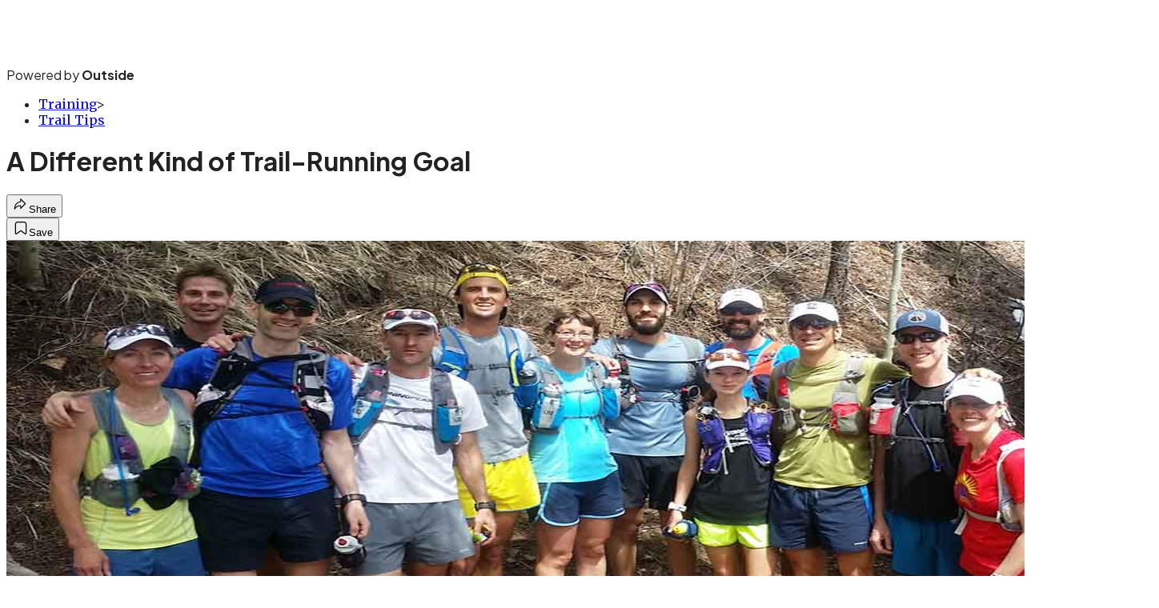

--- FILE ---
content_type: text/html; charset=utf-8
request_url: https://www.trailrunnermag.com/training/trail-tips-training/new-years-trail-running-goal/?scope=anon
body_size: 27660
content:
<!DOCTYPE html><html lang="en" class="merriweather_9fb01ae5-module__tjpaUa__className plus_jakarta_sans_6b06feeb-module__o-YZ4a__className overflow-x-hidden"><head><meta charSet="utf-8"/><meta name="viewport" content="width=device-width, initial-scale=1"/><link rel="preload" href="https://headless.trailrunnermag.com/_next/static/media/0595f7052377a1a2-s.p.0de08f1e.woff2" as="font" crossorigin="" type="font/woff2"/><link rel="preload" href="https://headless.trailrunnermag.com/_next/static/media/248e1dc0efc99276-s.p.8a6b2436.woff2" as="font" crossorigin="" type="font/woff2"/><link rel="preload" href="https://headless.trailrunnermag.com/_next/static/media/5c8bbc89ca099f34-s.p.871a2d56.woff2" as="font" crossorigin="" type="font/woff2"/><link rel="preload" href="https://headless.trailrunnermag.com/_next/static/media/63f26fe34c987908-s.p.e5023865.woff2" as="font" crossorigin="" type="font/woff2"/><link rel="preload" href="https://headless.trailrunnermag.com/_next/static/media/6c98c9fb873995d2-s.p.4a6499bc.woff2" as="font" crossorigin="" type="font/woff2"/><link rel="preload" href="https://headless.trailrunnermag.com/_next/static/media/e2f3d2dfca5b1593-s.p.89fd9991.woff2" as="font" crossorigin="" type="font/woff2"/><link rel="preload" href="https://headless.trailrunnermag.com/_next/static/media/f287e533ed04f2e6-s.p.b13871c7.woff2" as="font" crossorigin="" type="font/woff2"/><link rel="preload" href="https://headless.trailrunnermag.com/_next/static/media/f7aa21714c1c53f8-s.p.e3544bb0.woff2" as="font" crossorigin="" type="font/woff2"/><link rel="preload" href="https://headless.trailrunnermag.com/_next/static/media/fba5a26ea33df6a3-s.p.1bbdebe6.woff2" as="font" crossorigin="" type="font/woff2"/><link rel="preload" as="image" imageSrcSet="https://cdn.trailrunnermag.com/wp-content/uploads/2017/12/SLSgoals.hz_.jpg?auto=webp&amp;width=1920&amp;quality=75&amp;fit=cover 1x, https://cdn.trailrunnermag.com/wp-content/uploads/2017/12/SLSgoals.hz_.jpg?auto=webp&amp;width=3840&amp;quality=75&amp;fit=cover 2x" fetchPriority="high"/><link rel="stylesheet" href="https://headless.trailrunnermag.com/_next/static/chunks/8ae176a2aca645f8.css?dpl=dpl_6HsGMrF2QaKogCCo6NTyaLDr88vo" data-precedence="next"/><link rel="preload" as="script" fetchPriority="low" href="https://headless.trailrunnermag.com/_next/static/chunks/c2f4fb33c3f4861c.js?dpl=dpl_6HsGMrF2QaKogCCo6NTyaLDr88vo"/><script src="https://headless.trailrunnermag.com/_next/static/chunks/90f0b22e9ae64de1.js?dpl=dpl_6HsGMrF2QaKogCCo6NTyaLDr88vo" async=""></script><script src="https://headless.trailrunnermag.com/_next/static/chunks/21d4db723a92eaee.js?dpl=dpl_6HsGMrF2QaKogCCo6NTyaLDr88vo" async=""></script><script src="https://headless.trailrunnermag.com/_next/static/chunks/8ed7946dcb4c7d5b.js?dpl=dpl_6HsGMrF2QaKogCCo6NTyaLDr88vo" async=""></script><script src="https://headless.trailrunnermag.com/_next/static/chunks/turbopack-93ad3dc4a4690ce4.js?dpl=dpl_6HsGMrF2QaKogCCo6NTyaLDr88vo" async=""></script><script src="https://headless.trailrunnermag.com/_next/static/chunks/0bca773f9803f23f.js?dpl=dpl_6HsGMrF2QaKogCCo6NTyaLDr88vo" async=""></script><script src="https://headless.trailrunnermag.com/_next/static/chunks/aece1cc57a149400.js?dpl=dpl_6HsGMrF2QaKogCCo6NTyaLDr88vo" async=""></script><script src="https://headless.trailrunnermag.com/_next/static/chunks/bbacfbca5e00ccb2.js?dpl=dpl_6HsGMrF2QaKogCCo6NTyaLDr88vo" async=""></script><script src="https://headless.trailrunnermag.com/_next/static/chunks/91a107410471bfe9.js?dpl=dpl_6HsGMrF2QaKogCCo6NTyaLDr88vo" async=""></script><script src="https://headless.trailrunnermag.com/_next/static/chunks/ff1a16fafef87110.js?dpl=dpl_6HsGMrF2QaKogCCo6NTyaLDr88vo" async=""></script><script src="https://headless.trailrunnermag.com/_next/static/chunks/926350dec3317ae7.js?dpl=dpl_6HsGMrF2QaKogCCo6NTyaLDr88vo" async=""></script><link rel="preload" href="https://use.typekit.net/kfs2qrs.css" as="style"/><link rel="preload" href="https://www.googletagmanager.com/gtm.js?id=GTM-5PSKCL9" as="script"/><link rel="preconnect" href="https://use.typekit.net" crossorigin="anonymous"/><link rel="preconnect" href="https://securepubads.g.doubleclick.net" crossorigin="anonymous"/><link rel="preconnect" href="https://micro.rubiconproject.com" crossorigin="anonymous"/><link rel="preconnect" href="https://amazon-adsystem.com" crossorigin="anonymous"/><link rel="preconnect" href="https://pub.doubleverify.com" crossorigin="anonymous"/><link rel="preload" href="https://use.typekit.net/kfs2qrs.css" as="style"/><meta name="next-size-adjust" content=""/><title>A Different Kind of Trail-Running Goal</title><meta name="author" content="Sarah Lavender Smith"/><meta name="robots" content="max-image-preview:large"/><meta name="am-api-token" content="YYcJV4n6DEEP"/><link rel="canonical" href="https://www.trailrunnermag.com/training/trail-tips-training/new-years-trail-running-goal/"/><meta property="og:title" content="A Different Kind of Trail-Running Goal"/><meta property="og:url" content="https://www.trailrunnermag.com/training/trail-tips-training/new-years-trail-running-goal/"/><meta property="og:site_name" content="Trail Runner"/><meta property="og:locale" content="en_US"/><meta property="og:image" content="https://www.trailrunnermag.com/wp-content/uploads/2017/12/SLSgoals.hz_.jpg"/><meta property="og:image:width" content="1071"/><meta property="og:image:height" content="582"/><meta property="og:image:type" content="image/jpeg"/><meta property="og:type" content="article"/><meta property="article:published_time" content="2017-12-12T15:43:52.000Z"/><meta property="article:modified_time" content="2021-07-07T08:15:43.000Z"/><meta property="article:author" content="Sarah Lavender Smith"/><meta name="twitter:card" content="summary_large_image"/><meta name="twitter:title" content="A Different Kind of Trail-Running Goal"/><meta name="twitter:image" content="https://www.trailrunnermag.com/wp-content/uploads/2017/12/SLSgoals.hz_.jpg"/><meta name="twitter:image:width" content="1071"/><meta name="twitter:image:height" content="582"/><meta name="twitter:image:type" content="image/jpeg"/><link rel="icon" href="/icon?6dd26e972d5bff8d" type="image/png" sizes="32x32"/><link rel="apple-touch-icon" href="/apple-icon?3872ec717b5f28d9" type="image/png" sizes="180x180"/><script src="https://headless.trailrunnermag.com/_next/static/chunks/a6dad97d9634a72d.js?dpl=dpl_6HsGMrF2QaKogCCo6NTyaLDr88vo" noModule=""></script></head><body><div hidden=""><!--$--><!--/$--></div><div class="fixed top-0 z-50 flex h-[68px] w-full flex-col items-center bg-brand-primary font-utility shadow-md" id="out-header-wrapper" style="--font-body:var(--font-utility)"><out-header style="width:100%"><div class="py-spacing-xxxs flex flex-col items-center" slot="header-logo"><a href="https://www.trailrunnermag.com/" class="relative"><svg xmlns="http://www.w3.org/2000/svg" height="55" viewBox="0 0 116 29" fill="none" class="text-white h-[34px] w-[120px] sm:w-[200px]"><title>Trail Runner Magazine logo</title><path class="fill-current" d="M8.432 18.218c0 .36-.267.774-.537 1.038-.668.66-1.626 1.207-3.211 1.207-1.72 0-3.117-1.018-3.117-2.245 0-.396.075-1.848.075-3.15v-2.715h-.82c-.477 0-.822-.282-.822-.697 0-.453.286-.679.766-.963 1.28-.755 1.968-1.3 2.734-2.301.63-.83.86-1.208 1.28-1.208.365 0 .575.227.575.812v2.66H7.65c.363 0 .574.17.574.585 0 .151-.038.415-.057.548-.057.377-.23.566-.612.566H5.357v4.15c0 1.49.459 1.83 1.014 1.83.23 0 .459-.056.898-.415.135-.114.326-.282.593-.282.383 0 .574.282.574.585l-.004-.005ZM18.983 12.012c0 .679-.364 1.546-.86 2.602-.192.415-.459.66-.823.66-.345 0-.593-.282-.766-.585-.42-.737-.803-1.208-1.396-1.208-.631 0-1.51.66-1.51 2.66v1.697c0 1.301 1.3.905 1.3 1.793 0 .3-.23.622-.804.622-.537 0-1.052-.055-2.351-.055-1.168 0-1.626.055-2.104.055-.574 0-.803-.3-.803-.622 0-.811 1.052-.49 1.052-1.793V14.33c0-1.227-1.187-.774-1.187-1.697 0-.49.593-.774 2.198-1.453 1.472-.622 1.74-.678 1.969-.678.574 0 .725.452.725 1.074v1.32c.496-1.338 1.836-2.471 3.29-2.471 1.242 0 2.065.736 2.065 1.585l.005.002ZM31.198 18.577c0 .641-.994 1.774-2.963 1.774-.898 0-1.72-.415-2.238-1.189a5.689 5.689 0 0 1-3.594 1.264c-2.198 0-3.519-1.226-3.519-2.98 0-1.753 1.434-3.13 4.11-3.13.898 0 1.607.114 2.084.244l-.019-.188c-.172-1.227-.917-1.849-1.874-1.849-.841 0-1.472.245-2.006.47-.345.152-.67.323-.917.323a.598.598 0 0 1-.574-.623c0-.47.477-.944.822-1.207.86-.66 2.122-1.113 3.861-1.113 2.333 0 3.997.886 4.301 3.131l.42 3.038c.155 1.112.594 1.378 1.702 1.585.21.038.402.19.402.453l.002-.003Zm-5.64-.64-.286-2.02a4.194 4.194 0 0 0-.955-.093c-.917 0-1.645.34-1.645 1.208 0 .867.631 1.377 1.416 1.377.574 0 1.146-.244 1.472-.47l-.002-.003ZM31.447 19.633c0-.81 1.052-.49 1.052-1.792v-3.509c0-1.226-1.187-.774-1.187-1.697 0-.49.594-.774 2.198-1.453 1.473-.622 1.74-.678 1.969-.678.574 0 .725.452.725 1.075v6.262c0 1.3 1.07.981 1.07 1.792 0 .301-.228.623-.803.623-.477 0-.957-.056-2.122-.056s-1.626.056-2.103.056c-.574 0-.804-.3-.804-.623h.005Zm.459-11.297c0-1.112 1.224-2.282 2.81-2.282.975 0 1.777.603 1.777 1.452 0 1.093-1.338 2.187-2.907 2.187-1.07 0-1.683-.585-1.683-1.36l.003.003ZM37.812 19.633c0-.81 1.052-.49 1.052-1.792v-8.3c0-1.226-1.186-.774-1.186-1.697 0-.49.593-.774 2.197-1.452 1.472-.623 1.74-.679 1.969-.679.574 0 .725.453.725 1.075v11.053c0 1.3 1.07.981 1.07 1.792 0 .301-.228.623-.803.623-.477 0-.954-.056-2.122-.056-1.167 0-1.626.056-2.103.056-.574 0-.803-.3-.803-.623h.004ZM54.407 12.012c0 .679-.364 1.546-.86 2.602-.191.415-.459.66-.822.66-.346 0-.594-.282-.766-.585-.42-.737-.804-1.208-1.397-1.208-.63 0-1.51.66-1.51 2.66v1.697c0 1.301 1.3.905 1.3 1.793 0 .3-.23.622-.804.622-.536 0-1.051-.055-2.35-.055-1.168 0-1.627.055-2.104.055-.574 0-.804-.3-.804-.622 0-.811 1.052-.49 1.052-1.793V14.33c0-1.227-1.186-.774-1.186-1.697 0-.49.593-.774 2.197-1.453 1.473-.622 1.74-.678 1.969-.678.574 0 .725.452.725 1.074v1.32c.497-1.338 1.837-2.471 3.29-2.471 1.243 0 2.065.736 2.065 1.585l.005.002ZM67.921 18.84c0 .623-.555.793-2.467 1.19-1.262.263-1.682.321-1.93.321-.497 0-.747-.377-.747-.886v-.923h-.019a3.873 3.873 0 0 1-3.365 1.886c-1.874 0-3.365-1.189-3.365-3.602v-2.678c0-1.226-1.357-.923-1.357-1.753 0-.567.556-.793 2.333-1.36 1.472-.47 1.777-.529 1.987-.529.612 0 .747.53.747 1.112v4.057c0 1.508.612 2.075 1.472 2.075.726 0 1.567-.471 1.567-2.301v-1.301c0-1.226-1.567-.886-1.567-1.753 0-.567.593-.774 2.543-1.378 1.415-.434 1.817-.508 2.006-.508.65 0 .728.622.728 1.112v5.299c0 1.263 1.434 1.17 1.434 1.923v-.002ZM81.342 19.652c0 .34-.304.585-.822.585-.477 0-.898-.056-2.065-.056-1.168 0-1.626.056-2.104.056-.612 0-.86-.3-.86-.622 0-.716.976-.585.976-1.49 0-.245-.038-.585-.116-1.093l-.267-1.886c-.21-1.527-.725-2.038-1.49-2.038-.613 0-1.357.452-1.357 2.301v2.434c0 1.3 1.07.981 1.07 1.793 0 .3-.229.622-.803.622-.478 0-.955-.056-2.122-.056-1.168 0-1.626.056-2.104.056-.574 0-.803-.3-.803-.622 0-.812 1.052-.49 1.052-1.793v-3.509c0-1.226-1.187-.774-1.187-1.697 0-.49.593-.774 2.198-1.452 1.472-.623 1.74-.679 1.969-.679.574 0 .725.453.725 1.075v.737h.019c.574-1 1.74-1.886 3.25-1.886 1.739 0 2.887 1.263 3.192 3.66l.458 3.508c.21 1.623 1.187 1.208 1.187 2.057l.004-.005ZM94.685 19.652c0 .34-.304.585-.822.585-.477 0-.898-.056-2.065-.056-1.168 0-1.626.056-2.104.056-.612 0-.86-.3-.86-.622 0-.716.976-.585.976-1.49 0-.245-.038-.585-.116-1.093l-.267-1.886c-.21-1.527-.725-2.038-1.49-2.038-.613 0-1.357.452-1.357 2.301v2.434c0 1.3 1.07.981 1.07 1.793 0 .3-.229.622-.803.622-.478 0-.955-.056-2.122-.056-1.168 0-1.626.056-2.103.056-.575 0-.804-.3-.804-.622 0-.812 1.052-.49 1.052-1.793v-3.509c0-1.226-1.187-.774-1.187-1.697 0-.49.593-.774 2.198-1.452 1.472-.623 1.74-.679 1.969-.679.574 0 .725.453.725 1.075v.737h.019c.574-1 1.74-1.886 3.25-1.886 1.739 0 2.887 1.263 3.192 3.66l.458 3.508c.21 1.623 1.187 1.208 1.187 2.057l.004-.005ZM105.371 17.708c0 .17-.057.321-.173.527-.574.962-2.408 2.375-5.201 2.375-3.212 0-5.41-2.112-5.41-5.073 0-3.282 2.678-5.299 5.679-5.299 3.001 0 4.741 2.056 4.741 3.886 0 .66-.211.737-.612.868l-5.372 1.697c.612.923 1.567 1.622 2.81 1.622.822 0 1.491-.263 2.257-.773.42-.283.555-.378.765-.378.364 0 .516.378.516.548Zm-7.073-3.49c0 .322.037.64.115.963l2.427-.83c.305-.094.497-.264.497-.623 0-.83-.688-1.793-1.567-1.793-.88 0-1.472.83-1.472 2.283ZM116 12.012c0 .679-.364 1.546-.86 2.602-.192.415-.459.66-.823.66-.345 0-.593-.282-.765-.585-.421-.737-.804-1.208-1.397-1.208-.631 0-1.51.66-1.51 2.66v1.697c0 1.301 1.3.905 1.3 1.793 0 .3-.229.622-.804.622-.536 0-1.051-.055-2.351-.055-1.165 0-1.626.055-2.103.055-.574 0-.804-.3-.804-.622 0-.811 1.052-.49 1.052-1.793V14.33c0-1.227-1.186-.774-1.186-1.697 0-.49.593-.774 2.197-1.453 1.473-.622 1.74-.678 1.969-.678.574 0 .725.452.725 1.074v1.32c.497-1.338 1.837-2.471 3.29-2.471 1.243 0 2.065.736 2.065 1.585l.005.002Z"></path></svg></a><p class="mt-px text-center font-utility-4 text-white sm:font-utility-3">Powered by <strong class="font-semibold">Outside</strong></p></div></out-header></div><div class="article-template w-full text-center" data-post-analytics-data="{&quot;authors&quot;:[&quot;Sarah Lavender Smith&quot;],&quot;categories&quot;:[&quot;Training&quot;,&quot;Trail Tips&quot;],&quot;tags&quot;:[&quot;trail tips training&quot;,&quot;training&quot;,&quot;Outdoor recreation&quot;,&quot;National Outdoor Leadership School&quot;,&quot;Hobbies&quot;],&quot;domain&quot;:&quot;trail-runner&quot;,&quot;post_uuid&quot;:&quot;8d8dfefb770553f85a2d1c262511b604&quot;,&quot;publish_date&quot;:&quot;December 12, 2017&quot;,&quot;title&quot;:&quot;A Different Kind of Trail-Running Goal&quot;}"><script id="seo-structured-data" type="application/ld+json" data-testid="structured-data">{"@context":"https://schema.org","@type":"Article","@id":"https://www.trailrunnermag.com/training/trail-tips-training/new-years-trail-running-goal/#article","isPartOf":{"@id":"https://www.trailrunnermag.com/training/trail-tips-training/new-years-trail-running-goal"},"author":[{"@type":"Person","@id":"https://www.trailrunnermag.com/#/schema/person/3748","name":"Sarah Lavender Smith","url":"https://www.trailrunnermag.com/byline/sarah-lavender-smith"}],"headline":"A Different Kind of Trail-Running Goal","datePublished":"2017-12-12T15:43:52.000Z","dateModified":"2017-12-12T15:43:52.000Z","mainEntityOfPage":{"@id":"https://www.trailrunnermag.com/training/trail-tips-training/new-years-trail-running-goal/"},"wordCount":1649,"publisher":{"@id":"https://www.trailrunnermag.com/#organization"},"image":{"@id":"https://www.trailrunnermag.com/training/trail-tips-training/new-years-trail-running-goal/#primaryimage"},"keywords":["parent_category: Training","tag: trail tips training","tag: training","tag: Outdoor recreation","tag: National Outdoor Leadership School","tag: Hobbies","type: article"],"articleSection":"Trail Tips","inLanguage":"en-US","@graph":[{"@type":"Article","@id":"https://www.trailrunnermag.com/training/trail-tips-training/new-years-trail-running-goal/#article","isPartOf":{"@id":"https://www.trailrunnermag.com/training/trail-tips-training/new-years-trail-running-goal"},"author":[{"@type":"Person","@id":"https://www.trailrunnermag.com/#/schema/person/3748","name":"Sarah Lavender Smith","url":"https://www.trailrunnermag.com/byline/sarah-lavender-smith"}],"headline":"A Different Kind of Trail-Running Goal","datePublished":"2017-12-12T15:43:52.000Z","dateModified":"2017-12-12T15:43:52.000Z","mainEntityOfPage":{"@id":"https://www.trailrunnermag.com/training/trail-tips-training/new-years-trail-running-goal/"},"wordCount":1649,"publisher":{"@id":"https://www.trailrunnermag.com/#organization"},"image":{"@id":"https://www.trailrunnermag.com/training/trail-tips-training/new-years-trail-running-goal/#primaryimage"},"keywords":["parent_category: Training","tag: trail tips training","tag: training","tag: Outdoor recreation","tag: National Outdoor Leadership School","tag: Hobbies","type: article"],"articleSection":"Trail Tips","inLanguage":"en-US"},{"@type":"WebPage","@id":"https://www.trailrunnermag.com/training/trail-tips-training/new-years-trail-running-goal/","url":"https://www.trailrunnermag.com/training/trail-tips-training/new-years-trail-running-goal/","name":"A Different Kind of Trail-Running Goal","isPartOf":{"@id":"https://www.trailrunnermag.com/#website"},"primaryImageOfPage":{"@id":"https://www.trailrunnermag.com/training/trail-tips-training/new-years-trail-running-goal/#primaryimage"},"image":{"@id":"https://www.trailrunnermag.com/training/trail-tips-training/new-years-trail-running-goal/#primaryimage"},"datePublished":"2017-12-12T15:43:52.000Z","dateModified":"2017-12-12T15:43:52.000Z","description":"A Different Kind of Trail-Running Goal","breadcrumb":{"@id":"https://www.trailrunnermag.com/training/trail-tips-training/new-years-trail-running-goal/#breadcrumb"},"inLanguage":"en-US","potentialAction":[{"@type":"ReadAction","target":["https://www.trailrunnermag.com/training/trail-tips-training/new-years-trail-running-goal/"]}]},{"@type":"ImageObject","inLanguage":"en-US","@id":"https://www.trailrunnermag.com/training/trail-tips-training/new-years-trail-running-goal/#primaryimage","url":"https://www.trailrunnermag.com/wp-content/uploads/2017/12/SLSgoals.hz_.jpg","contentUrl":"https://www.trailrunnermag.com/wp-content/uploads/2017/12/SLSgoals.hz_.jpg","width":1071,"height":582},{"@type":"BreadcrumbList","@id":"https://www.trailrunnermag.com/training/trail-tips-training/new-years-trail-running-goal/#breadcrumb","itemListElement":[{"@type":"ListItem","position":1,"name":"Training","item":"https://www.trailrunnermag.com/training/"},{"@type":"ListItem","position":2,"name":"Trail Tips","item":"https://www.trailrunnermag.com/training/trail-tips-training/"},{"@type":"ListItem","position":3,"name":"A Different Kind of Trail-Running Goal","item":"https://www.trailrunnermag.com/training/trail-tips-training/new-years-trail-running-goal/"}]},{"@type":"WebSite","@id":"https://www.trailrunnermag.com/#website","url":"https://www.trailrunnermag.com/","name":"Trail Runner","description":"Trail Runner Magazine","publisher":{"@id":"https://www.trailrunnermag.com/#organization"},"potentialAction":[{"@type":"SearchAction","target":{"@type":"EntryPoint","urlTemplate":"https://www.trailrunnermag.com/?s={search_term_string}"},"query-input":"required name=search_term_string"}],"inLanguage":"en-US"},{"@type":"Organization","@id":"https://www.trailrunnermag.com/#organization","name":"Trail Runner","url":"https://www.trailrunnermag.com/","logo":{"@type":"ImageObject","inLanguage":"en-US","@id":"https://www.trailrunnermag.com/#/schema/logo/image/","url":"https://cdn.outsideonline.com/wp-content/uploads/2024/03/AF-TRAIL_RUNNER.png","contentUrl":"https://cdn.outsideonline.com/wp-content/uploads/2024/03/AF-TRAIL_RUNNER.png","width":250,"height":250,"caption":"Trail Runner"},"image":{"@id":"https://www.trailrunnermag.com/#/schema/logo/image/"}},{"@type":"Person","@id":"https://www.trailrunnermag.com/#/schema/person/3748","name":"Sarah Lavender Smith","url":"https://www.trailrunnermag.com/byline/sarah-lavender-smith"}]}</script><div class="mt-[116px]"><div aria-label="Advertisement" class="prestitial-ad mx-auto my-tight min-h-[250px] w-full bg-bg-very-light py-base-tight sm:px-base-tight"><div id="prestitial-0" class="prestitial-content"></div></div></div><div class="mx-auto flex max-w-[1440px] px-base sm:px-loose md:space-x-base-loose md:p-base-loose lg:p-base" data-testid="grid"><div class="grid w-full grid-cols-4 gap-base-loose sm:grid-cols-8 md:grid-cols-12 body-content js-body-content overflow-x-hidden body-content-dense"><div class="col-span-full"></div><div class="article-header !col-span-full flex flex-col text-left"><div class="justify-start"><nav class="align-left col-span-full mb-base" data-pom-e2e-test-id="breadcrumbs"><ul class="flex flex-wrap gap-super-tight font-semibold"><li class="!-ml-0.5 flex gap-super-tight whitespace-nowrap"><a class="rounded-small px-extra-tight font-utility-2 text-brand-primary transition-colors duration-400 hover:bg-bg-light active:bg-bg-medium" href="/training"><span>Training</span></a><span class="mt-[-1px] font-utility-2 text-secondary">&gt;</span></li><li class="!-ml-0.5 flex gap-super-tight whitespace-nowrap"><a class="rounded-small px-extra-tight font-utility-2 text-brand-primary transition-colors duration-400 hover:bg-bg-light active:bg-bg-medium" href="/training/trail-tips-training"><span>Trail Tips</span></a></li></ul></nav><h1 class="mb-base-loose text-text-headline">A Different Kind of Trail-Running Goal</h1><div class="fp-intro mb-loose font-secondary text-description-size leading-description-line-height font-normal text-secondary"></div></div><div class="border-border-light border-t py-base-tight"><div class="flex h-4 justify-between"><div class="flex gap-x-base-tight"></div><div class="flex gap-x-base-tight"><div class="relative"><button class="inline-flex shrink-0 items-center justify-center rounded-full hover:cursor-pointer bg-bg-surface hover:bg-bg-light focus:bg-bg-dark text-primary border border-solid border-border-light aria-pressed:bg-brand-primary aria-pressed:text-text-surface py-very-tight px-base-tight gap-tight font-semibold font-utility-2" aria-label="Share article" aria-pressed="false" id="" aria-haspopup="true"><svg xmlns="http://www.w3.org/2000/svg" width="20" height="20" viewBox="0 0 20 20" class=""><title>Share Icon</title><path fill-rule="evenodd" clip-rule="evenodd" d="M9.52671 2.21112C9.31975 2.29685 9.18481 2.4988 9.18481 2.72281V5.69328C4.9997 6.2414 1.80019 10.0091 1.80019 14.533V15.2767C1.80019 15.5374 1.9821 15.7629 2.23697 15.818C2.49185 15.8731 2.75065 15.743 2.8584 15.5055C3.80204 13.4258 6.21665 11.8364 9.18481 11.6591V14.5382C9.18481 14.7622 9.31975 14.9642 9.52671 15.0499C9.73367 15.1356 9.97189 15.0882 10.1303 14.9298L16.038 9.02213C16.2543 8.80584 16.2543 8.45516 16.038 8.23887L10.1303 2.33118C9.97189 2.17278 9.73367 2.1254 9.52671 2.21112ZM10.2925 11.0903C10.2925 11.0898 10.2925 11.0893 10.2925 11.0888C10.2925 10.783 10.0445 10.535 9.73866 10.535C7.00766 10.535 4.54501 11.6113 2.99576 13.3185C3.52188 9.72192 6.34795 6.97376 9.77511 6.7477C10.0662 6.7285 10.2925 6.48678 10.2925 6.19505V4.05991L14.8631 8.6305L10.2925 13.2011V11.0918C10.2925 11.0913 10.2925 11.0908 10.2925 11.0903Z" class="fill-inverse"></path></svg><span class="hidden sm:inline">Share</span></button></div><button class="inline-flex shrink-0 items-center justify-center rounded-full hover:cursor-pointer bg-bg-surface hover:bg-bg-light focus:bg-bg-dark text-primary border border-solid border-border-light aria-pressed:bg-brand-primary aria-pressed:text-text-surface py-very-tight px-base-tight gap-tight font-semibold font-utility-2 sm:w-10.75" aria-label="Save this article" aria-pressed="false" id="article-bookmark-button"><svg xmlns="http://www.w3.org/2000/svg" width="20" height="20" viewBox="0 0 20 20" fill="current-color" class=""><title>Bookmark Icon</title><path fill-rule="evenodd" clip-rule="evenodd" d="M5.89753 3.23089C5.40785 3.23089 4.93823 3.42541 4.59198 3.77166C4.24572 4.11792 4.0512 4.58754 4.0512 5.07722V16.564C4.0512 16.6021 4.06181 16.6394 4.08183 16.6718C4.10186 16.7042 4.13051 16.7304 4.16459 16.7474C4.19866 16.7645 4.2368 16.7717 4.27474 16.7683C4.31268 16.7649 4.34892 16.751 4.3794 16.7281L9.63131 12.7907C9.8501 12.6267 10.1509 12.6267 10.3697 12.7907L15.6216 16.7281C15.652 16.751 15.6883 16.7649 15.7262 16.7683C15.7642 16.7717 15.8023 16.7645 15.8364 16.7474C15.8705 16.7304 15.8991 16.7042 15.9191 16.6718C15.9392 16.6394 15.9498 16.6021 15.9498 16.564V5.07722C15.9498 4.58754 15.7552 4.11792 15.409 3.77166C15.0627 3.42541 14.5931 3.23089 14.1034 3.23089H5.89753ZM3.72161 2.9013C4.2987 2.32421 5.0814 2 5.89753 2H14.1034C14.9196 2 15.7023 2.32421 16.2794 2.9013C16.8565 3.47839 17.1807 4.26109 17.1807 5.07722V16.564C17.1807 16.8306 17.1064 17.092 16.9662 17.3189C16.826 17.5457 16.6255 17.7291 16.387 17.8483C16.1485 17.9676 15.8815 18.0181 15.6159 17.9942C15.3503 17.9703 15.0966 17.8729 14.8832 17.713L10.0005 14.0523L5.11775 17.713C4.90439 17.8729 4.6507 17.9703 4.38511 17.9942C4.11952 18.0181 3.85251 17.9676 3.61401 17.8483C3.37551 17.7291 3.17493 17.5457 3.03475 17.3189C2.89456 17.092 2.82031 16.8306 2.82031 16.564V5.07722C2.82031 4.26109 3.14452 3.47839 3.72161 2.9013Z" class="fill-inverse"></path></svg><span class="hidden sm:inline">Save</span></button></div></div></div><div><img alt="trail-running goal" data-src="https://www.trailrunnermag.com/wp-content/uploads/2017/12/SLSgoals.hz_.jpg" data-loaded="true" fetchPriority="high" loading="eager" width="1440" height="582" decoding="async" data-nimg="1" style="color:transparent" srcSet="https://cdn.trailrunnermag.com/wp-content/uploads/2017/12/SLSgoals.hz_.jpg?auto=webp&amp;width=1920&amp;quality=75&amp;fit=cover 1x, https://cdn.trailrunnermag.com/wp-content/uploads/2017/12/SLSgoals.hz_.jpg?auto=webp&amp;width=3840&amp;quality=75&amp;fit=cover 2x" src="https://cdn.trailrunnermag.com/wp-content/uploads/2017/12/SLSgoals.hz_.jpg?auto=webp&amp;width=3840&amp;quality=75&amp;fit=cover"/></div></div><div class="content-wrap fp-contentTarget"><div class="article-body"><div class="mb-base-loose flex flex-wrap gap-(--spacing-base)"><!--$?--><template id="B:0"></template><!--/$--></div><div class="pub-date font-utility-2 text-secondary">Published December 12, 2017 03:43PM</div></div><p>“What are you planning for the coming year?”</p><p class="aspect-video"></p><p>I posed this question to many of my trail-running friends earlier this fall as we hung out volunteering at several Northern-California races. Invariably, their answers revolved around racing.</p>
<p>“Really hoping to get into Western States finally.”</p>
<p>“I wanna earn enough qualifying points for UTMB.”</p>
<p>“Building up to Javelina in October for a PR. Tahoe Rim Trail 50 over the summer.”</p>
<p>Naturally, PRs or graduating to new distances are worthwhile trail-running goals—goals we all share. However, focusing solely on training and competing in races can dull a healthy and happy relationship with the sport.</p>
<p>How about setting a different kind of goal—one that enhances your trail running yet doesn’t involve a typical race?</p>
<p>Here are seven suggestions for alternative new-years goals that might enhance or refresh your trail time.</p>
<div class="ad-placeholder-wrapper relative w-full border-t border-b border-border-light col-span-full my-3 md:col-span-10 md:col-start-2"><div class="mb-[30px] min-h-[30px] text-center"><span class="font-utility-4 font-medium tracking-[1px] text-neutral-500 uppercase">ADVERTISEMENT</span></div><div class="ad-placeholder -mt-[30px] mb-[30px] flex min-h-[250px] w-full items-center justify-center"><div class="w-full "><div id="in-content-leaderboard-I0-P0-CMI0" class="flex justify-center text-left"></div></div></div></div><h3>1. Learn new wilderness skills</h3>
<p>This year, Stephanie Case, a Canadian ex-pat living in the Swiss Alps, set a goal to improve her orienteering skills.</p>
<p>“I’m not as excited by the thought of blindly following yellow and pink flags in races like I used to be,” she says. “I want to chart my own course and explore—to run for the purpose of discovering new places rather than for getting a Strava crown or winning a race.”</p>
<div class="ad-placeholder-wrapper relative w-full border-t border-b border-border-light col-span-full my-3 md:col-span-10 md:col-start-2"><div class="mb-[30px] min-h-[30px] text-center"><span class="font-utility-4 font-medium tracking-[1px] text-neutral-500 uppercase">ADVERTISEMENT</span></div><div class="ad-placeholder -mt-[30px] mb-[30px] flex min-h-[250px] w-full items-center justify-center"><div class="w-full "><div id="in-content-leaderboard-I1-P0-CMI0" class="flex justify-center text-left"></div></div></div></div><p>Nearly a year ago, Case suffered a life-threatening accident while running solo in the Alps, and had to be rescued by helicopter. “My accident taught me a hard lesson that I need to be better equipped if I’m going to do [unsupported days in the mountains],” she says.</p>
<p>Other ways to better your wilderness skills include taking a Wilderness First Aid or Wilderness First Responder course such as those offered through the <a target="_blank" class="text-brand-primary underline hover:text-brand-primary/85 break-words overflow-wrap-anywhere underline-offset-[3px]" rel="noopener" href="https://www.nols.edu/en/">National Outdoor Leadership School</a> (NOLS).</p>
<h3>2. Find and run a trail from Point A to Point B</h3>
<p>If you regularly drive from one place to another, can you connect those dots by running off road?</p>
<p>Last September, Ian Robertson of Vancouver, British Columbia, cobbled together some trail routes from Vancouver to Squamish, a little over 50 miles. That got him thinking: Could he more than double the distance and run all the way up from Squamish to Whistler on trails, some 50 miles more? He plans to scout the best route in 2018 and make a go of it.</p>
<p>“I think what motivates me to ‘connect the dots’ is that I, and many others, don’t really know what is in our own back yard,” says Robertson. “Driving for hours to do something in a destination, such as Whistler, might be common, but runners seldom consider exploring all the interesting terrain in between.”</p>
<p><strong><a target="_self" class="text-brand-primary underline hover:text-brand-primary/85 break-words overflow-wrap-anywhere underline-offset-[3px]" href="https://www.trailrunnermag.com/training/trail-tips/your-big-trail-running-goals-dont-have-to-be-races.html">Related: Your Big Goals Don’t Have To Be Races</a></strong></p><div class="ad-placeholder-wrapper relative w-full border-t border-b border-border-light col-span-full my-3 md:col-span-10 md:col-start-2"><div class="mb-[30px] min-h-[30px] text-center"><span class="font-utility-4 font-medium tracking-[1px] text-neutral-500 uppercase">ADVERTISEMENT</span></div><div class="ad-placeholder -mt-[30px] mb-[30px] flex min-h-[250px] w-full items-center justify-center"><div class="w-full "><div id="in-content-leaderboard-I2-P0-CMI0" class="flex justify-center text-left"></div></div></div></div>
<h3>3. Spend a night solo in the outdoors</h3>
<p>Have you ever slept alone in the wilderness?</p>
<p>“Some folks are completely comfortable with this, but I’d bet a night sleeping alone in the woods gives most folks the heebie jeebies. I know it does for me,” <a target="_blank" class="text-brand-primary underline hover:text-brand-primary/85 break-words overflow-wrap-anywhere underline-offset-[3px]" rel="noopener" href="http://www.irunfar.com/2017/10/stepping-into-the-unknown.html">wrote</a> Bryon Powell of iRunFar last October, before he embarked on a multiday solo adventure to explore the region around Bears Ears National Monument in Utah.</p>
<p>“It’s the solo nature of the trip that feels like the largest leap into my unknown. Until this August, I’d never spent a night camping alone in the backcountry. I’ve camped a ton over the past decade, gone on multiday backcountry adventures … and spent the night alone in a hut in New Zealand, but, in my mind, that all feels quite different from spending a night alone in a tent or equivalent in the backcountry.”</p>
<div class="ad-placeholder-wrapper relative w-full border-t border-b border-border-light col-span-full my-3 md:col-span-10 md:col-start-2"><div class="mb-[30px] min-h-[30px] text-center"><span class="font-utility-4 font-medium tracking-[1px] text-neutral-500 uppercase">ADVERTISEMENT</span></div><div class="ad-placeholder -mt-[30px] mb-[30px] flex min-h-[250px] w-full items-center justify-center"><div class="w-full "><div id="in-content-leaderboard-I3-P0-CMI0" class="flex justify-center text-left"></div></div></div></div><p>Powell’s post prompted me to set a goal of camping alone in the coming year, on a night following a long trail run with fastpacking gear and food. I’ve always had friends or family with me while camping, for security and companionship. Being alone, and tuning into the wilderness environment overnight, sounds like a challenging yet enriching quest that’s long overdue.</p>
<h3>4. Make your trail adventures multi-sport</h3>
<p>Jordan Smith of Woodbine, New Jersey, is branching out from running to kayaking, and he set a goal to try kayak camping in the new year—that is, to combine day-long kayaking with overnight camping and trail running.</p>
<p>“I’ve been known to overtrain with running, so any outdoor pursuit I can do that uses different muscle groups and keeps me fresh is a good thing,” says Smith. “Anytime we put ourselves in another’s shoes—i.e. runners as bikers, hikers, kayakers etc.—it helps us see the wilderness in a new light. Too many times, runners beef with hikers, who beef with bikers, horse riders or whomever. Experiencing new ways to enjoy the outdoors brings us closer to together.”</p>
<p>Allison Snyder, of Ophir, Colorado, plans to take winter off from trail running to develop her Nordic-ski skills, and to learn backcountry skiing and ice climbing.</p>
<div class="ad-placeholder-wrapper relative w-full border-t border-b border-border-light col-span-full my-3 md:col-span-10 md:col-start-2"><div class="mb-[30px] min-h-[30px] text-center"><span class="font-utility-4 font-medium tracking-[1px] text-neutral-500 uppercase">ADVERTISEMENT</span></div><div class="ad-placeholder -mt-[30px] mb-[30px] flex min-h-[250px] w-full items-center justify-center"><div class="w-full "><div id="in-content-leaderboard-I4-P0-CMI0" class="flex justify-center text-left"></div></div></div></div><p>“After a winter of doing these activities, I’ll be very excited to put on my running shoes again!” she says.</p>
<p>My multisport trail adventure involves our family’s purchase of a horse. Recently, I started hiking and running with the horse at my side, saddled up in case I want to take a break by getting on his back. My goal is to get both my horse and myself in better shape by sharing the trail together and to see how far we can go together in a day. I’m now more excited to hit familiar trails, which seem less familiar while covering the miles with my steed.</p>
<h3>5. Become a better runner through a trail-running camp, class or retreat</h3>
<p>When Clare Abram gained a spot in the 2015 Hardrock 100, she endeavored to prepare as well as possible by improving her high-altitude mountain-running skills. To that end, she gave herself the gift of attending coach Jason Koop’s <a target="_blank" class="text-brand-primary underline hover:text-brand-primary/85 break-words overflow-wrap-anywhere underline-offset-[3px]" rel="noopener" href="https://trainright.com/camp-v2/memorial-day-ultrarunning-training-camp-may-2018-colorado-springs-co/">Memorial Day Ultrarunning Training Camp</a> in Colorado Springs.</p>
<p>Beyond learning valuable trail skills, gathering advice about refueling and hydration and fulfilling a high-mileage training week, “it was also just plain fun … you come back from the whole experience raring to go!”</p>
<div class="ad-placeholder-wrapper relative w-full border-t border-b border-border-light col-span-full my-3 md:col-span-10 md:col-start-2"><div class="mb-[30px] min-h-[30px] text-center"><span class="font-utility-4 font-medium tracking-[1px] text-neutral-500 uppercase">ADVERTISEMENT</span></div><div class="ad-placeholder -mt-[30px] mb-[30px] flex min-h-[250px] w-full items-center justify-center"><div class="w-full "><div id="in-content-leaderboard-I5-P0-CMI0" class="flex justify-center text-left"></div></div></div></div><p>Numerous top-level trail runners host summer training camps, such as <a target="_blank" class="text-brand-primary underline hover:text-brand-primary/85 break-words overflow-wrap-anywhere underline-offset-[3px]" rel="noopener" href="https://adventuremindful.com/boulder/">Timothy Olson</a> and <a target="_blank" class="text-brand-primary underline hover:text-brand-primary/85 break-words overflow-wrap-anywhere underline-offset-[3px]" rel="noopener" href="http://www.coloradorunningranch.com/registration/procamp">Jeff Browning and Krissy Moehl</a>. Years ago, I relished attending an <a target="_blank" class="text-brand-primary underline hover:text-brand-primary/85 break-words overflow-wrap-anywhere underline-offset-[3px]" rel="noopener" href="http://akultracamp.blogspot.com/">Alaska ultrarunning camp</a> organized by former Ultra Runner of the Year Geoff Roes.</p>
<p>More recently, I took a step toward fulfilling another goal: to run happier and more mindfully. I enrolled in a mindful-running retreat, hosted by former <em>Trail Runner</em> editor Elinor Fish.</p>
<p>Fish’s company <a target="_blank" class="text-brand-primary underline hover:text-brand-primary/85 break-words overflow-wrap-anywhere underline-offset-[3px]" rel="noopener" href="http://runwildretreats.com/">Run Wild Retreats</a> aims to cultivate mindfulness, reduce stress and promote general wellness while running, and she hosts the retreats in gorgeous destinations, including Iceland, Spain, Italy, Ireland and Moab. If you can’t take the time or afford the price tag of a major trip, then you can do as I did and enroll in her virtual retreat, held through an online platform over eight weeks.</p>
<p><strong><a target="_self" class="text-brand-primary underline hover:text-brand-primary/85 break-words overflow-wrap-anywhere underline-offset-[3px]" href="https://www.trailrunnermag.com/people/culture/ready-set-go-to-camp.html">Related: Ready, Set, Go To Camp</a></strong></p>
<div class="ad-placeholder-wrapper relative w-full border-t border-b border-border-light col-span-full my-3 md:col-span-10 md:col-start-2"><div class="mb-[30px] min-h-[30px] text-center"><span class="font-utility-4 font-medium tracking-[1px] text-neutral-500 uppercase">ADVERTISEMENT</span></div><div class="ad-placeholder -mt-[30px] mb-[30px] flex min-h-[250px] w-full items-center justify-center"><div class="w-full "><div id="in-content-leaderboard-I6-P0-CMI0" class="flex justify-center text-left"></div></div></div></div><h3>6. Run a fast road marathon</h3>
<p>Longtime trail runners often lament, “I’ve gotten so slow!” Exclusively running hilly, technical trails at a relatively slow pace can turn you into the fabled tortoise whose steadiness trumps speed. Training for a road marathon is a great way to regain speed, and to remember what you love about trails.</p>
<p>Last spring, Blake Wood, 58, of Los Alamos, New Mexico, ran 2:58 at the Modesto Marathon—41 years after his first sub-three-hour marathon, making him the record-holder for the most years between sub-three-hour marathons. Wood, a Nolan’s 14 finisher and 21-time Hardrock 100 finisher, maintains his speed by coaching cross country and training with his daughter as she prepared for an Olympic Marathon Trials qualifying time.</p>
<div class="ad-placeholder-wrapper relative w-full border-t border-b border-border-light col-span-full my-3 md:col-span-10 md:col-start-2"><div class="mb-[30px] min-h-[30px] text-center"><span class="font-utility-4 font-medium tracking-[1px] text-neutral-500 uppercase">ADVERTISEMENT</span></div><div class="ad-placeholder -mt-[30px] mb-[30px] flex min-h-[250px] w-full items-center justify-center"><div class="w-full "><div id="in-content-leaderboard-I7-P0-CMI0" class="flex justify-center text-left"></div></div></div></div><p>Ultrarunner Gene Dykes of Philadelphia, Pennsylvania, also has a goal to run a sub-three-hour marathon in 2018, at the ripe age of 70. Dykes finished the Triple Crown of 200s this year, running the Bigfoot 200, Tahoe 200 and Moab 240 in 2017, and then decided, “it’s time to take a break!”</p>
<p>Apparently, “time to take a break” is relative, because in 2018 Dykes says he’ll shoot for the marathon record held by a 70-year-old male, 3:00:23, set by the late Ed Whitlock.</p>
<p>“I’m entered in the Rotterdam Marathon on April 8, and the Boston Marathon a week later,” he says. “I’m hoping the Rocky Raccoon 100 in February will be positive in my training.”</p>
<h3>7. Volunteer</h3>
<p>The trail races we love could not exist without volunteers who staff aid stations, handle check-in, monitor traffic crossings and sweep the course. For the new year, consider making a commitment to volunteer at a trail event on a regular basis. Or, pitch in to help after you cross the finish line, as elite ultrarunner Michael Wardian did at the 2017 Hardrock 100. After finishing in 31 hours, he volunteered to serve breakfast to others at event headquarters.</p>
<div class="ad-placeholder-wrapper relative w-full border-t border-b border-border-light col-span-full my-3 md:col-span-10 md:col-start-2"><div class="mb-[30px] min-h-[30px] text-center"><span class="font-utility-4 font-medium tracking-[1px] text-neutral-500 uppercase">ADVERTISEMENT</span></div><div class="ad-placeholder -mt-[30px] mb-[30px] flex min-h-[250px] w-full items-center justify-center"><div class="w-full "><div id="in-content-leaderboard-I8-P0-CMI0" class="flex justify-center text-left"></div></div></div></div><p>There are also numerous other volunteer opportunities beyond races. Eric Schranz, host of UltraRunnerPodcast.com, ran the California International Marathon in December to guide sight-impaired runner Kyle Robidoux.</p>
<p>“Running as a sighted guide was probably the most significant experience I’ve ever had as a runner, and I can’t encourage you enough to get involved” through <a target="_blank" class="text-brand-primary underline hover:text-brand-primary/85 break-words overflow-wrap-anywhere underline-offset-[3px]" rel="noopener" href="http://www.unitedinstride.com/">United In Stride</a>, Schranz wrote in a post.</p>
<p>I volunteer for a group called Running for a Better Oakland, which promotes healthier lifestyles and self-esteem by training lower-income Oakland-area youth for 5Ks or a half marathon. George Manning of Alameda, California, also volunteers with the group and uses the runs with the students as a warm-up or cool-down before or after his longer weekend trail run.</p>
<p>“Volunteering is a such a fun way to share my knowledge and passion of running with local youth,” says Manning. “I look forward to our Saturday team workouts, and love the students’ energy and excitement. Seeing them complete their first 5K is so rewarding.”</p>
<div class="ad-placeholder-wrapper relative w-full border-t border-b border-border-light col-span-full my-3 md:col-span-10 md:col-start-2"><div class="mb-[30px] min-h-[30px] text-center"><span class="font-utility-4 font-medium tracking-[1px] text-neutral-500 uppercase">ADVERTISEMENT</span></div><div class="ad-placeholder -mt-[30px] mb-[30px] flex min-h-[250px] w-full items-center justify-center"><div class="w-full "><div id="in-content-leaderboard-I9-P0-CMI0" class="flex justify-center text-left"></div></div></div></div><p><em>Sarah Lavender Smith is a contributing editor for </em>Trail Runner<em> and author of </em><a target="_blank" class="text-brand-primary underline hover:text-brand-primary/85 break-words overflow-wrap-anywhere underline-offset-[3px]" rel="noopener" href="https://www.amazon.com/Trail-Runners-Companion-Step-Step/dp/1493027743/">The Trail Runner’s Companion: A Step-by-Step Guide to Trail Running and Racing, from 5Ks to Ultras.</a></p>
<!-- --></div><div class="article-bottom"><div class="col-span-full mb-extra-loose flex flex-wrap gap-base-tight text-left md:col-span-10 md:col-start-2 lg:col-span-8 lg:col-start-3"><a class="inline-flex shrink-0 items-center justify-center rounded-full hover:cursor-pointer bg-bg-light hover:bg-bg-medium focus:bg-bg-dark text-primary py-very-tight px-base-tight gap-tight font-semibold font-utility-2" rel="" target="_self" href="/tag/trail-tips-training"><span class="">trail tips training</span></a><a class="inline-flex shrink-0 items-center justify-center rounded-full hover:cursor-pointer bg-bg-light hover:bg-bg-medium focus:bg-bg-dark text-primary py-very-tight px-base-tight gap-tight font-semibold font-utility-2" rel="" target="_self" href="/tag/training"><span class="">training</span></a><a class="inline-flex shrink-0 items-center justify-center rounded-full hover:cursor-pointer bg-bg-light hover:bg-bg-medium focus:bg-bg-dark text-primary py-very-tight px-base-tight gap-tight font-semibold font-utility-2" rel="" target="_self" href="/tag/outdoor-recreation"><span class="">Outdoor recreation</span></a><a class="inline-flex shrink-0 items-center justify-center rounded-full hover:cursor-pointer bg-bg-light hover:bg-bg-medium focus:bg-bg-dark text-primary py-very-tight px-base-tight gap-tight font-semibold font-utility-2" rel="" target="_self" href="/tag/national-outdoor-leadership-school"><span class="">National Outdoor Leadership School</span></a><a class="inline-flex shrink-0 items-center justify-center rounded-full hover:cursor-pointer bg-bg-light hover:bg-bg-medium focus:bg-bg-dark text-primary py-very-tight px-base-tight gap-tight font-semibold font-utility-2" rel="" target="_self" href="/tag/hobbies"><span class="">Hobbies</span></a></div><div class="mb-base-loose"></div><div class="block md:hidden"><a target="_blank" rel="noopener noreferrer" class="my-base-tight flex w-full cursor-pointer items-center gap-base rounded-md border border-border-light bg-bg-surface p-base-tight no-underline md:my-0 md:w-[300px]" href="https://www.google.com/preferences/source?q=trailrunnermag.com"><svg width="32" height="32" viewBox="0 0 48 48" class="shrink-0" aria-hidden="true"><title>Google</title><path fill="#EA4335" d="M24 9.5c3.54 0 6.71 1.22 9.21 3.6l6.85-6.85C35.9 2.38 30.47 0 24 0 14.62 0 6.51 5.38 2.56 13.22l7.98 6.19C12.43 13.72 17.74 9.5 24 9.5z"></path><path fill="#4285F4" d="M46.98 24.55c0-1.57-.15-3.09-.38-4.55H24v9.02h12.94c-.58 2.96-2.26 5.48-4.78 7.18l7.73 6c4.51-4.18 7.09-10.36 7.09-17.65z"></path><path fill="#FBBC05" d="M10.53 28.59c-.48-1.45-.76-2.99-.76-4.59s.27-3.14.76-4.59l-7.98-6.19C.92 16.46 0 20.12 0 24c0 3.88.92 7.54 2.56 10.78l7.97-6.19z"></path><path fill="#34A853" d="M24 48c6.48 0 11.93-2.13 15.89-5.81l-7.73-6c-2.15 1.45-4.92 2.3-8.16 2.3-6.26 0-11.57-4.22-13.47-9.91l-7.98 6.19C6.51 42.62 14.62 48 24 48z"></path></svg><span class="flex-1 text-left font-utility-2 font-semibold text-primary">Add <!-- -->Trail Runner<!-- --> as a preferred source on Google</span><span class="inline-flex shrink-0 items-center justify-center gap-extra-tight rounded-full border border-border-light bg-bg-surface px-base-tight py-extra-tight font-utility-2 font-semibold text-primary transition-colors hover:bg-bg-medium"><svg xmlns="http://www.w3.org/2000/svg" width="18" height="18" viewBox="0 0 18 18" fill="none" class="shrink-0" aria-hidden="true"><path d="M9.16855 9.375L10.8748 8.34375L12.5811 9.375L12.1311 7.425L13.6311 6.13125L11.6623 5.9625L10.8748 4.125L10.0873 5.9625L8.11855 6.13125L9.61855 7.425L9.16855 9.375ZM4.2748 16.4063C3.8623 16.4688 3.49043 16.3719 3.15918 16.1156C2.82793 15.8594 2.6373 15.525 2.5873 15.1125L1.59355 6.91875C1.54355 6.50625 1.64355 6.1375 1.89355 5.8125C2.14355 5.4875 2.4748 5.3 2.8873 5.25L3.7498 5.1375V11.25C3.7498 12.075 4.04355 12.7813 4.63105 13.3688C5.21855 13.9563 5.9248 14.25 6.7498 14.25H13.7248C13.6498 14.55 13.4998 14.8094 13.2748 15.0281C13.0498 15.2469 12.7748 15.375 12.4498 15.4125L4.2748 16.4063ZM6.7498 12.75C6.3373 12.75 5.98418 12.6031 5.69043 12.3094C5.39668 12.0156 5.2498 11.6625 5.2498 11.25V3C5.2498 2.5875 5.39668 2.23438 5.69043 1.94063C5.98418 1.64688 6.3373 1.5 6.7498 1.5H14.9998C15.4123 1.5 15.7654 1.64688 16.0592 1.94063C16.3529 2.23438 16.4998 2.5875 16.4998 3V11.25C16.4998 11.6625 16.3529 12.0156 16.0592 12.3094C15.7654 12.6031 15.4123 12.75 14.9998 12.75H6.7498Z" fill="#333333"></path></svg>Add</span></a></div></div><div></div></div><div class="hidden md:block" style="min-width:350px"><div id="article-pane" class="flex h-full flex-col items-end"><div class="relative h-96"><div id="ad-initial-leaderboard-0" class="justify-right flex text-left sticky top-10 mb-base"></div></div><a target="_blank" rel="noopener noreferrer" class="my-base-tight flex w-full cursor-pointer items-center gap-base rounded-md border border-border-light bg-bg-surface p-base-tight no-underline md:my-0 md:w-[300px]" href="https://www.google.com/preferences/source?q=trailrunnermag.com"><svg width="32" height="32" viewBox="0 0 48 48" class="shrink-0" aria-hidden="true"><title>Google</title><path fill="#EA4335" d="M24 9.5c3.54 0 6.71 1.22 9.21 3.6l6.85-6.85C35.9 2.38 30.47 0 24 0 14.62 0 6.51 5.38 2.56 13.22l7.98 6.19C12.43 13.72 17.74 9.5 24 9.5z"></path><path fill="#4285F4" d="M46.98 24.55c0-1.57-.15-3.09-.38-4.55H24v9.02h12.94c-.58 2.96-2.26 5.48-4.78 7.18l7.73 6c4.51-4.18 7.09-10.36 7.09-17.65z"></path><path fill="#FBBC05" d="M10.53 28.59c-.48-1.45-.76-2.99-.76-4.59s.27-3.14.76-4.59l-7.98-6.19C.92 16.46 0 20.12 0 24c0 3.88.92 7.54 2.56 10.78l7.97-6.19z"></path><path fill="#34A853" d="M24 48c6.48 0 11.93-2.13 15.89-5.81l-7.73-6c-2.15 1.45-4.92 2.3-8.16 2.3-6.26 0-11.57-4.22-13.47-9.91l-7.98 6.19C6.51 42.62 14.62 48 24 48z"></path></svg><span class="flex-1 text-left font-utility-2 font-semibold text-primary">Add <!-- -->Trail Runner<!-- --> as a preferred source on Google</span><span class="inline-flex shrink-0 items-center justify-center gap-extra-tight rounded-full border border-border-light bg-bg-surface px-base-tight py-extra-tight font-utility-2 font-semibold text-primary transition-colors hover:bg-bg-medium"><svg xmlns="http://www.w3.org/2000/svg" width="18" height="18" viewBox="0 0 18 18" fill="none" class="shrink-0" aria-hidden="true"><path d="M9.16855 9.375L10.8748 8.34375L12.5811 9.375L12.1311 7.425L13.6311 6.13125L11.6623 5.9625L10.8748 4.125L10.0873 5.9625L8.11855 6.13125L9.61855 7.425L9.16855 9.375ZM4.2748 16.4063C3.8623 16.4688 3.49043 16.3719 3.15918 16.1156C2.82793 15.8594 2.6373 15.525 2.5873 15.1125L1.59355 6.91875C1.54355 6.50625 1.64355 6.1375 1.89355 5.8125C2.14355 5.4875 2.4748 5.3 2.8873 5.25L3.7498 5.1375V11.25C3.7498 12.075 4.04355 12.7813 4.63105 13.3688C5.21855 13.9563 5.9248 14.25 6.7498 14.25H13.7248C13.6498 14.55 13.4998 14.8094 13.2748 15.0281C13.0498 15.2469 12.7748 15.375 12.4498 15.4125L4.2748 16.4063ZM6.7498 12.75C6.3373 12.75 5.98418 12.6031 5.69043 12.3094C5.39668 12.0156 5.2498 11.6625 5.2498 11.25V3C5.2498 2.5875 5.39668 2.23438 5.69043 1.94063C5.98418 1.64688 6.3373 1.5 6.7498 1.5H14.9998C15.4123 1.5 15.7654 1.64688 16.0592 1.94063C16.3529 2.23438 16.4998 2.5875 16.4998 3V11.25C16.4998 11.6625 16.3529 12.0156 16.0592 12.3094C15.7654 12.6031 15.4123 12.75 14.9998 12.75H6.7498Z" fill="#333333"></path></svg>Add</span></a><div class="relative flex-1"><div id="right-rail-0" class="ad-right-rail sticky top-10 min-h-[250px] md:min-h-[600px]"></div></div></div></div></div><div class="pointer-events-none fixed bottom-0 z-50 w-full"><div id="ad-footer-container" class="flex w-full justify-center bg-white/0 pointer-events-auto h-[56px] py-super-tight sm:h-[75px] md:h-[100px]"><div class="relative"><div id="footer-0" class="ad-footer"></div></div></div></div><!--$!--><template data-dgst="BAILOUT_TO_CLIENT_SIDE_RENDERING"></template><!--/$--></div><!--$--><!--/$--><div id="piano-upfront-email-collection-modal" data-testid="piano-upfront-email-collection-modal" class="fixed top-0 left-0 z-10000 flex hidden h-full w-full items-center justify-center bg-neutral-transparent-20"></div><!--$--><!--/$--><out-footer style="--font-body:var(--font-utility)" theme="light"></out-footer><div style="margin-bottom:0px" class="transition-[margin-bottom] duration-300 ease-in-out" aria-hidden="true" data-testid="footer-spacer"></div><script>requestAnimationFrame(function(){$RT=performance.now()});</script><script src="https://headless.trailrunnermag.com/_next/static/chunks/c2f4fb33c3f4861c.js?dpl=dpl_6HsGMrF2QaKogCCo6NTyaLDr88vo" id="_R_" async=""></script><div hidden id="S:0"><div class="flex items-center justify-start gap-(--spacing-base-tight)"><a href="/byline/sarah-lavender-smith" data-outbound-instanced="true" class="flex items-center justify-start gap-(--spacing-base-tight)" aria-label="View Sarah Lavender Smith&#x27;s bio"><div><img alt="Sarah Lavender Smith&#x27;s-Profile Picture" data-loaded="true" loading="lazy" width="40" height="40" decoding="async" data-nimg="1" class="lazy grayscaleX h-5 w-5 rounded-full" style="color:transparent;object-fit:cover" srcSet="https://outside-prod-rivt-public.s3.amazonaws.com/django/media/media/244edb83-cdc4-410c-b19c-8a049668dedb/fd3f0ba7-0975-4974-8d26-053192fb7605.png?auto=webp&amp;width=48&amp;quality=75&amp;fit=cover 1x, https://outside-prod-rivt-public.s3.amazonaws.com/django/media/media/244edb83-cdc4-410c-b19c-8a049668dedb/fd3f0ba7-0975-4974-8d26-053192fb7605.png?auto=webp&amp;width=96&amp;quality=75&amp;fit=cover 2x" src="https://outside-prod-rivt-public.s3.amazonaws.com/django/media/media/244edb83-cdc4-410c-b19c-8a049668dedb/fd3f0ba7-0975-4974-8d26-053192fb7605.png?auto=webp&amp;width=96&amp;quality=75&amp;fit=cover"/></div><span class="font-utility-2 font-bold text-primary">Sarah Lavender Smith</span></a><button class="inline-flex shrink-0 items-center justify-center rounded-full text-neutral-900 hover:cursor-pointer bg-platform hover:bg-yellow-400 py-very-tight px-base-tight gap-tight font-semibold font-utility-2" aria-pressed="false" id="article-author-follow-button"><span class="">Follow</span></button></div></div><script>$RB=[];$RV=function(a){$RT=performance.now();for(var b=0;b<a.length;b+=2){var c=a[b],e=a[b+1];null!==e.parentNode&&e.parentNode.removeChild(e);var f=c.parentNode;if(f){var g=c.previousSibling,h=0;do{if(c&&8===c.nodeType){var d=c.data;if("/$"===d||"/&"===d)if(0===h)break;else h--;else"$"!==d&&"$?"!==d&&"$~"!==d&&"$!"!==d&&"&"!==d||h++}d=c.nextSibling;f.removeChild(c);c=d}while(c);for(;e.firstChild;)f.insertBefore(e.firstChild,c);g.data="$";g._reactRetry&&requestAnimationFrame(g._reactRetry)}}a.length=0};
$RC=function(a,b){if(b=document.getElementById(b))(a=document.getElementById(a))?(a.previousSibling.data="$~",$RB.push(a,b),2===$RB.length&&("number"!==typeof $RT?requestAnimationFrame($RV.bind(null,$RB)):(a=performance.now(),setTimeout($RV.bind(null,$RB),2300>a&&2E3<a?2300-a:$RT+300-a)))):b.parentNode.removeChild(b)};$RC("B:0","S:0")</script><script>(self.__next_f=self.__next_f||[]).push([0])</script><script>self.__next_f.push([1,"1:\"$Sreact.fragment\"\n2:I[79520,[\"https://headless.trailrunnermag.com/_next/static/chunks/0bca773f9803f23f.js?dpl=dpl_6HsGMrF2QaKogCCo6NTyaLDr88vo\",\"https://headless.trailrunnermag.com/_next/static/chunks/aece1cc57a149400.js?dpl=dpl_6HsGMrF2QaKogCCo6NTyaLDr88vo\"],\"\"]\n3:I[35785,[\"https://headless.trailrunnermag.com/_next/static/chunks/0bca773f9803f23f.js?dpl=dpl_6HsGMrF2QaKogCCo6NTyaLDr88vo\",\"https://headless.trailrunnermag.com/_next/static/chunks/aece1cc57a149400.js?dpl=dpl_6HsGMrF2QaKogCCo6NTyaLDr88vo\",\"https://headless.trailrunnermag.com/_next/static/chunks/bbacfbca5e00ccb2.js?dpl=dpl_6HsGMrF2QaKogCCo6NTyaLDr88vo\",\"https://headless.trailrunnermag.com/_next/static/chunks/91a107410471bfe9.js?dpl=dpl_6HsGMrF2QaKogCCo6NTyaLDr88vo\"],\"ErrorBoundary\"]\n4:I[44129,[\"https://headless.trailrunnermag.com/_next/static/chunks/0bca773f9803f23f.js?dpl=dpl_6HsGMrF2QaKogCCo6NTyaLDr88vo\",\"https://headless.trailrunnermag.com/_next/static/chunks/aece1cc57a149400.js?dpl=dpl_6HsGMrF2QaKogCCo6NTyaLDr88vo\",\"https://headless.trailrunnermag.com/_next/static/chunks/bbacfbca5e00ccb2.js?dpl=dpl_6HsGMrF2QaKogCCo6NTyaLDr88vo\",\"https://headless.trailrunnermag.com/_next/static/chunks/91a107410471bfe9.js?dpl=dpl_6HsGMrF2QaKogCCo6NTyaLDr88vo\"],\"ReactQueryContext\"]\n5:I[8539,[\"https://headless.trailrunnermag.com/_next/static/chunks/0bca773f9803f23f.js?dpl=dpl_6HsGMrF2QaKogCCo6NTyaLDr88vo\",\"https://headless.trailrunnermag.com/_next/static/chunks/aece1cc57a149400.js?dpl=dpl_6HsGMrF2QaKogCCo6NTyaLDr88vo\"],\"AnalyticsProvider\"]\n6:I[13495,[\"https://headless.trailrunnermag.com/_next/static/chunks/0bca773f9803f23f.js?dpl=dpl_6HsGMrF2QaKogCCo6NTyaLDr88vo\",\"https://headless.trailrunnermag.com/_next/static/chunks/aece1cc57a149400.js?dpl=dpl_6HsGMrF2QaKogCCo6NTyaLDr88vo\"],\"PianoAnalytics\"]\n7:I[20661,[\"https://headless.trailrunnermag.com/_next/static/chunks/0bca773f9803f23f.js?dpl=dpl_6HsGMrF2QaKogCCo6NTyaLDr88vo\",\"https://headless.trailrunnermag.com/_next/static/chunks/aece1cc57a149400.js?dpl=dpl_6HsGMrF2QaKogCCo6NTyaLDr88vo\"],\"Header\"]\n11:I[68027,[],\"default\"]\n:HL[\"https://headless.trailrunnermag.com/_next/static/chunks/8ae176a2aca645f8.css?dpl=dpl_6HsGMrF2QaKogCCo6NTyaLDr88vo\",\"style\"]\n:HL[\"https://headless.trailrunnermag.com/_next/static/media/0595f7052377a1a2-s.p.0de08f1e.woff2\",\"font\",{\"crossOrigin\":\"\",\"type\":\"font/woff2\"}]\n:HL[\"https://headless.trailrunnermag.com/_next/static/media/248e1dc0efc99276-s.p.8a6b2436.woff2\",\"font\",{\"crossOrigin\":\"\",\"type\":\"font/woff2\"}]\n:HL[\"https://headless.trailrunnermag.com/_next/static/media/5c8bbc89ca099f34-s.p.871a2d56.woff2\",\"font\",{\"crossOrigin\":\"\",\"type\":\"font/woff2\"}]\n:HL[\"https://headless.trailrunnermag.com/_next/static/media/63f26fe34c987908-s.p.e5023865.woff2\",\"font\",{\"crossOrigin\":\"\",\"type\":\"font/woff2\"}]\n:HL[\"https://headless.trailrunnermag.com/_next/static/media/6c98c9fb873995d2-s.p.4a6499bc.woff2\",\"font\",{\"crossOrigin\":\"\",\"type\":\"font/woff2\"}]\n:HL[\"https://headless.trailrunnermag.com/_next/static/media/e2f3d2dfca5b1593-s.p.89fd9991.woff2\",\"font\",{\"crossOrigin\":\"\",\"type\":\"font/woff2\"}]\n:HL[\"https://headless.trailrunnermag.com/_next/static/media/f287e533ed04f2e6-s.p.b13871c7.woff2\",\"font\",{\"crossOrigin\":\"\",\"type\":\"font/woff2\"}]\n:HL[\"https://headless.trailrunnermag.com/_next/static/media/f7aa21714c1c53f8-s.p.e3544bb0.woff2\",\"font\",{\"crossOrigin\":\"\",\"type\":\"font/woff2\"}]\n:HL[\"https://headless.trailrunnermag.com/_next/static/media/fba5a26ea33df6a3-s.p.1bbdebe6.woff2\",\"font\",{\"crossOrigin\":\"\",\"type\":\"font/woff2\"}]\n:HL[\"https://use.typekit.net/kfs2qrs.css\",\"style\"]\n8:T162f,"])</script><script>self.__next_f.push([1,"M8.432 18.218c0 .36-.267.774-.537 1.038-.668.66-1.626 1.207-3.211 1.207-1.72 0-3.117-1.018-3.117-2.245 0-.396.075-1.848.075-3.15v-2.715h-.82c-.477 0-.822-.282-.822-.697 0-.453.286-.679.766-.963 1.28-.755 1.968-1.3 2.734-2.301.63-.83.86-1.208 1.28-1.208.365 0 .575.227.575.812v2.66H7.65c.363 0 .574.17.574.585 0 .151-.038.415-.057.548-.057.377-.23.566-.612.566H5.357v4.15c0 1.49.459 1.83 1.014 1.83.23 0 .459-.056.898-.415.135-.114.326-.282.593-.282.383 0 .574.282.574.585l-.004-.005ZM18.983 12.012c0 .679-.364 1.546-.86 2.602-.192.415-.459.66-.823.66-.345 0-.593-.282-.766-.585-.42-.737-.803-1.208-1.396-1.208-.631 0-1.51.66-1.51 2.66v1.697c0 1.301 1.3.905 1.3 1.793 0 .3-.23.622-.804.622-.537 0-1.052-.055-2.351-.055-1.168 0-1.626.055-2.104.055-.574 0-.803-.3-.803-.622 0-.811 1.052-.49 1.052-1.793V14.33c0-1.227-1.187-.774-1.187-1.697 0-.49.593-.774 2.198-1.453 1.472-.622 1.74-.678 1.969-.678.574 0 .725.452.725 1.074v1.32c.496-1.338 1.836-2.471 3.29-2.471 1.242 0 2.065.736 2.065 1.585l.005.002ZM31.198 18.577c0 .641-.994 1.774-2.963 1.774-.898 0-1.72-.415-2.238-1.189a5.689 5.689 0 0 1-3.594 1.264c-2.198 0-3.519-1.226-3.519-2.98 0-1.753 1.434-3.13 4.11-3.13.898 0 1.607.114 2.084.244l-.019-.188c-.172-1.227-.917-1.849-1.874-1.849-.841 0-1.472.245-2.006.47-.345.152-.67.323-.917.323a.598.598 0 0 1-.574-.623c0-.47.477-.944.822-1.207.86-.66 2.122-1.113 3.861-1.113 2.333 0 3.997.886 4.301 3.131l.42 3.038c.155 1.112.594 1.378 1.702 1.585.21.038.402.19.402.453l.002-.003Zm-5.64-.64-.286-2.02a4.194 4.194 0 0 0-.955-.093c-.917 0-1.645.34-1.645 1.208 0 .867.631 1.377 1.416 1.377.574 0 1.146-.244 1.472-.47l-.002-.003ZM31.447 19.633c0-.81 1.052-.49 1.052-1.792v-3.509c0-1.226-1.187-.774-1.187-1.697 0-.49.594-.774 2.198-1.453 1.473-.622 1.74-.678 1.969-.678.574 0 .725.452.725 1.075v6.262c0 1.3 1.07.981 1.07 1.792 0 .301-.228.623-.803.623-.477 0-.957-.056-2.122-.056s-1.626.056-2.103.056c-.574 0-.804-.3-.804-.623h.005Zm.459-11.297c0-1.112 1.224-2.282 2.81-2.282.975 0 1.777.603 1.777 1.452 0 1.093-1.338 2.187-2.907 2.187-1.07 0-1.683-.585-1.683-1.36l.003.003ZM37.812 19.633c0-.81 1.052-.49 1.052-1.792v-8.3c0-1.226-1.186-.774-1.186-1.697 0-.49.593-.774 2.197-1.452 1.472-.623 1.74-.679 1.969-.679.574 0 .725.453.725 1.075v11.053c0 1.3 1.07.981 1.07 1.792 0 .301-.228.623-.803.623-.477 0-.954-.056-2.122-.056-1.167 0-1.626.056-2.103.056-.574 0-.803-.3-.803-.623h.004ZM54.407 12.012c0 .679-.364 1.546-.86 2.602-.191.415-.459.66-.822.66-.346 0-.594-.282-.766-.585-.42-.737-.804-1.208-1.397-1.208-.63 0-1.51.66-1.51 2.66v1.697c0 1.301 1.3.905 1.3 1.793 0 .3-.23.622-.804.622-.536 0-1.051-.055-2.35-.055-1.168 0-1.627.055-2.104.055-.574 0-.804-.3-.804-.622 0-.811 1.052-.49 1.052-1.793V14.33c0-1.227-1.186-.774-1.186-1.697 0-.49.593-.774 2.197-1.453 1.473-.622 1.74-.678 1.969-.678.574 0 .725.452.725 1.074v1.32c.497-1.338 1.837-2.471 3.29-2.471 1.243 0 2.065.736 2.065 1.585l.005.002ZM67.921 18.84c0 .623-.555.793-2.467 1.19-1.262.263-1.682.321-1.93.321-.497 0-.747-.377-.747-.886v-.923h-.019a3.873 3.873 0 0 1-3.365 1.886c-1.874 0-3.365-1.189-3.365-3.602v-2.678c0-1.226-1.357-.923-1.357-1.753 0-.567.556-.793 2.333-1.36 1.472-.47 1.777-.529 1.987-.529.612 0 .747.53.747 1.112v4.057c0 1.508.612 2.075 1.472 2.075.726 0 1.567-.471 1.567-2.301v-1.301c0-1.226-1.567-.886-1.567-1.753 0-.567.593-.774 2.543-1.378 1.415-.434 1.817-.508 2.006-.508.65 0 .728.622.728 1.112v5.299c0 1.263 1.434 1.17 1.434 1.923v-.002ZM81.342 19.652c0 .34-.304.585-.822.585-.477 0-.898-.056-2.065-.056-1.168 0-1.626.056-2.104.056-.612 0-.86-.3-.86-.622 0-.716.976-.585.976-1.49 0-.245-.038-.585-.116-1.093l-.267-1.886c-.21-1.527-.725-2.038-1.49-2.038-.613 0-1.357.452-1.357 2.301v2.434c0 1.3 1.07.981 1.07 1.793 0 .3-.229.622-.803.622-.478 0-.955-.056-2.122-.056-1.168 0-1.626.056-2.104.056-.574 0-.803-.3-.803-.622 0-.812 1.052-.49 1.052-1.793v-3.509c0-1.226-1.187-.774-1.187-1.697 0-.49.593-.774 2.198-1.452 1.472-.623 1.74-.679 1.969-.679.574 0 .725.453.725 1.075v.737h.019c.574-1 1.74-1.886 3.25-1.886 1.739 0 2.887 1.263 3.192 3.66l.458 3.508c.21 1.623 1.187 1.208 1.187 2.057l.004-.005ZM94.685 19.652c0 .34-.304.585-.822.585-.477 0-.898-.056-2.065-.056-1.168 0-1.626.056-2.104.056-.612 0-.86-.3-.86-.622 0-.716.976-.585.976-1.49 0-.245-.038-.585-.116-1.093l-.267-1.886c-.21-1.527-.725-2.038-1.49-2.038-.613 0-1.357.452-1.357 2.301v2.434c0 1.3 1.07.981 1.07 1.793 0 .3-.229.622-.803.622-.478 0-.955-.056-2.122-.056-1.168 0-1.626.056-2.103.056-.575 0-.804-.3-.804-.622 0-.812 1.052-.49 1.052-1.793v-3.509c0-1.226-1.187-.774-1.187-1.697 0-.49.593-.774 2.198-1.452 1.472-.623 1.74-.679 1.969-.679.574 0 .725.453.725 1.075v.737h.019c.574-1 1.74-1.886 3.25-1.886 1.739 0 2.887 1.263 3.192 3.66l.458 3.508c.21 1.623 1.187 1.208 1.187 2.057l.004-.005ZM105.371 17.708c0 .17-.057.321-.173.527-.574.962-2.408 2.375-5.201 2.375-3.212 0-5.41-2.112-5.41-5.073 0-3.282 2.678-5.299 5.679-5.299 3.001 0 4.741 2.056 4.741 3.886 0 .66-.211.737-.612.868l-5.372 1.697c.612.923 1.567 1.622 2.81 1.622.822 0 1.491-.263 2.257-.773.42-.283.555-.378.765-.378.364 0 .516.378.516.548Zm-7.073-3.49c0 .322.037.64.115.963l2.427-.83c.305-.094.497-.264.497-.623 0-.83-.688-1.793-1.567-1.793-.88 0-1.472.83-1.472 2.283ZM116 12.012c0 .679-.364 1.546-.86 2.602-.192.415-.459.66-.823.66-.345 0-.593-.282-.765-.585-.421-.737-.804-1.208-1.397-1.208-.631 0-1.51.66-1.51 2.66v1.697c0 1.301 1.3.905 1.3 1.793 0 .3-.229.622-.804.622-.536 0-1.051-.055-2.351-.055-1.165 0-1.626.055-2.103.055-.574 0-.804-.3-.804-.622 0-.811 1.052-.49 1.052-1.793V14.33c0-1.227-1.186-.774-1.186-1.697 0-.49.593-.774 2.197-1.453 1.473-.622 1.74-.678 1.969-.678.574 0 .725.452.725 1.074v1.32c.497-1.338 1.837-2.471 3.29-2.471 1.243 0 2.065.736 2.065 1.585l.005.002Z"])</script><script>self.__next_f.push([1,"0:{\"P\":null,\"b\":\"DRZfiMuE5u6hzaoLHStq4\",\"c\":[\"\",\"training\",\"trail-tips-training\",\"new-years-trail-running-goal\"],\"q\":\"\",\"i\":false,\"f\":[[[\"\",{\"children\":[[\"article\",\"training/trail-tips-training/new-years-trail-running-goal\",\"c\"],{\"children\":[\"__PAGE__\",{}]}]},\"$undefined\",\"$undefined\",true],[[\"$\",\"$1\",\"c\",{\"children\":[[[\"$\",\"link\",\"0\",{\"rel\":\"stylesheet\",\"href\":\"https://headless.trailrunnermag.com/_next/static/chunks/8ae176a2aca645f8.css?dpl=dpl_6HsGMrF2QaKogCCo6NTyaLDr88vo\",\"precedence\":\"next\",\"crossOrigin\":\"$undefined\",\"nonce\":\"$undefined\"}],[\"$\",\"script\",\"script-0\",{\"src\":\"https://headless.trailrunnermag.com/_next/static/chunks/0bca773f9803f23f.js?dpl=dpl_6HsGMrF2QaKogCCo6NTyaLDr88vo\",\"async\":true,\"nonce\":\"$undefined\"}],[\"$\",\"script\",\"script-1\",{\"src\":\"https://headless.trailrunnermag.com/_next/static/chunks/aece1cc57a149400.js?dpl=dpl_6HsGMrF2QaKogCCo6NTyaLDr88vo\",\"async\":true,\"nonce\":\"$undefined\"}]],[\"$\",\"html\",null,{\"lang\":\"en\",\"className\":\"merriweather_9fb01ae5-module__tjpaUa__className plus_jakarta_sans_6b06feeb-module__o-YZ4a__className overflow-x-hidden\",\"children\":[[[\"$\",\"link\",null,{\"rel\":\"preconnect\",\"href\":\"https://use.typekit.net\",\"crossOrigin\":\"anonymous\"}],[\"$\",\"link\",null,{\"rel\":\"preconnect\",\"href\":\"https://securepubads.g.doubleclick.net\",\"crossOrigin\":\"anonymous\"}],[\"$\",\"link\",null,{\"rel\":\"preconnect\",\"href\":\"https://micro.rubiconproject.com\",\"crossOrigin\":\"anonymous\"}],[\"$\",\"link\",null,{\"rel\":\"preconnect\",\"href\":\"https://amazon-adsystem.com\",\"crossOrigin\":\"anonymous\"}],[\"$\",\"link\",null,{\"rel\":\"preconnect\",\"href\":\"https://pub.doubleverify.com\",\"crossOrigin\":\"anonymous\"}]],[[\"$\",\"link\",null,{\"rel\":\"preload\",\"href\":\"https://use.typekit.net/kfs2qrs.css\",\"as\":\"style\"}],[\"$\",\"$L2\",null,{\"id\":\"typekit-loader\",\"strategy\":\"lazyOnload\",\"dangerouslySetInnerHTML\":{\"__html\":\"\\n                const link = document.createElement('link');\\n                link.rel = 'stylesheet';\\n                link.href = 'https://use.typekit.net/kfs2qrs.css';\\n                document.head.appendChild(link);\\n              \"}}]],[\"$\",\"$L2\",null,{\"id\":\"datadog-rum\",\"strategy\":\"lazyOnload\",\"children\":\"\\n          (function(h,o,u,n,d) {\\n            h=h[d]=h[d]||{q:[],onReady:function(c){h.q.push(c)}}\\n            d=o.createElement(u);d.async=1;d.src=n\\n            n=o.getElementsByTagName(u)[0];n.parentNode.insertBefore(d,n)\\n          })(window,document,'script','https://www.datadoghq-browser-agent.com/us1/v6/datadog-rum.js','DD_RUM')\\n          window.DD_RUM.onReady(function() {\\n            window.DD_RUM.init({\\n              clientToken: 'pub487f9a3f0912e43965389931896a90d3',\\n              applicationId: 'ae23cdf8-91f1-407c-b6aa-5377fdcad464',\\n              site: 'datadoghq.com',\\n              service: 'headless-editorial',\\n              env: 'trail_runner',\\n              version: \\\"763a6ae5e3f4a0d1035b8dc6556c2ec05e418a45\\\",\\n              sessionSampleRate: 100,\\n              sessionReplaySampleRate: 20,\\n              defaultPrivacyLevel: 'mask-user-input',\\n            });\\n          })\\n        \"}],[\"$\",\"$L2\",null,{\"id\":\"legacy-analytics-vars\",\"children\":\"\\n          window.analytics_vars = {\\n            domain: 'TrailRunner'\\n          };\\n        \"}],[\"$\",\"body\",null,{\"children\":[\"$\",\"$L3\",null,{\"errorComponent\":null,\"children\":[[\"$\",\"$L4\",null,{\"children\":[\"$\",\"$L5\",null,{\"children\":[[\"$\",\"$L6\",null,{}],[\"$\",\"$L7\",null,{\"children\":[\"$\",\"div\",null,{\"className\":\"py-spacing-xxxs flex flex-col items-center\",\"slot\":\"header-logo\",\"children\":[[\"$\",\"a\",null,{\"href\":\"https://www.trailrunnermag.com/\",\"className\":\"relative\",\"children\":[\"$\",\"svg\",null,{\"xmlns\":\"http://www.w3.org/2000/svg\",\"height\":\"55\",\"viewBox\":\"0 0 116 29\",\"fill\":\"none\",\"className\":\"text-white h-[34px] w-[120px] sm:w-[200px]\",\"children\":[[\"$\",\"title\",null,{\"children\":\"Trail Runner Magazine logo\"}],[\"$\",\"path\",null,{\"className\":\"fill-current\",\"d\":\"$8\"}]]}]}],\"$L9\"]}]}],\"$La\",\"$Lb\",\"$Lc\"]}]}],\"$Ld\"]}]}]]}]]}],{\"children\":[\"$Le\",{\"children\":[\"$Lf\",{},null,false,false]},null,false,false]},null,false,false],\"$L10\",false]],\"m\":\"$undefined\",\"G\":[\"$11\",[]],\"S\":true}\n"])</script><script>self.__next_f.push([1,"12:I[39756,[\"https://headless.trailrunnermag.com/_next/static/chunks/ff1a16fafef87110.js?dpl=dpl_6HsGMrF2QaKogCCo6NTyaLDr88vo\",\"https://headless.trailrunnermag.com/_next/static/chunks/926350dec3317ae7.js?dpl=dpl_6HsGMrF2QaKogCCo6NTyaLDr88vo\"],\"default\"]\n13:I[37457,[\"https://headless.trailrunnermag.com/_next/static/chunks/ff1a16fafef87110.js?dpl=dpl_6HsGMrF2QaKogCCo6NTyaLDr88vo\",\"https://headless.trailrunnermag.com/_next/static/chunks/926350dec3317ae7.js?dpl=dpl_6HsGMrF2QaKogCCo6NTyaLDr88vo\"],\"default\"]\n14:I[33628,[\"https://headless.trailrunnermag.com/_next/static/chunks/0bca773f9803f23f.js?dpl=dpl_6HsGMrF2QaKogCCo6NTyaLDr88vo\",\"https://headless.trailrunnermag.com/_next/static/chunks/aece1cc57a149400.js?dpl=dpl_6HsGMrF2QaKogCCo6NTyaLDr88vo\"],\"Footer\"]\n15:I[35288,[\"https://headless.trailrunnermag.com/_next/static/chunks/0bca773f9803f23f.js?dpl=dpl_6HsGMrF2QaKogCCo6NTyaLDr88vo\",\"https://headless.trailrunnermag.com/_next/static/chunks/aece1cc57a149400.js?dpl=dpl_6HsGMrF2QaKogCCo6NTyaLDr88vo\"],\"FooterSpacer\"]\n16:I[74369,[\"https://headless.trailrunnermag.com/_next/static/chunks/0bca773f9803f23f.js?dpl=dpl_6HsGMrF2QaKogCCo6NTyaLDr88vo\",\"https://headless.trailrunnermag.com/_next/static/chunks/aece1cc57a149400.js?dpl=dpl_6HsGMrF2QaKogCCo6NTyaLDr88vo\"],\"HashedId\"]\n18:I[57096,[\"https://headless.trailrunnermag.com/_next/static/chunks/0bca773f9803f23f.js?dpl=dpl_6HsGMrF2QaKogCCo6NTyaLDr88vo\",\"https://headless.trailrunnermag.com/_next/static/chunks/aece1cc57a149400.js?dpl=dpl_6HsGMrF2QaKogCCo6NTyaLDr88vo\"],\"SecuritiScript\"]\n19:I[8317,[\"https://headless.trailrunnermag.com/_next/static/chunks/0bca773f9803f23f.js?dpl=dpl_6HsGMrF2QaKogCCo6NTyaLDr88vo\",\"https://headless.trailrunnermag.com/_next/static/chunks/aece1cc57a149400.js?dpl=dpl_6HsGMrF2QaKogCCo6NTyaLDr88vo\"],\"PianoScript\"]\n1b:I[19598,[\"https://headless.trailrunnermag.com/_next/static/chunks/0bca773f9803f23f.js?dpl=dpl_6HsGMrF2QaKogCCo6NTyaLDr88vo\",\"https://headless.trailrunnermag.com/_next/static/chunks/aece1cc57a149400.js?dpl=dpl_6HsGMrF2QaKogCCo6NTyaLDr88vo\"],\"GoogleTagManager\"]\n1d:I[27445,[\"https://headless.trailrunnermag.com/_next/static/chunks/0bca773f9803f23f.js?dpl=dpl_6HsGMrF2QaKogCCo6NTyaLDr88vo\",\"https://headless.trailrunnermag.com/_next/static/chunks/aece1cc57a149400.js?dpl=dpl_6HsGMrF2QaKogCCo6NTyaLDr88vo\"],\"PressboardScript\"]\n1f:I[97367,[\"https://headless.trailrunnermag.com/_next/static/chunks/ff1a16fafef87110.js?dpl=dpl_6HsGMrF2QaKogCCo6NTyaLDr88vo\",\"https://headless.trailrunnermag.com/_next/static/chunks/926350dec3317ae7.js?dpl=dpl_6HsGMrF2QaKogCCo6NTyaLDr88vo\"],\"OutletBoundary\"]\n20:\"$Sreact.suspense\"\n22:I[97367,[\"https://headless.trailrunnermag.com/_next/static/chunks/ff1a16fafef87110.js?dpl=dpl_6HsGMrF2QaKogCCo6NTyaLDr88vo\",\"https://headless.trailrunnermag.com/_next/static/chunks/926350dec3317ae7.js?dpl=dpl_6HsGMrF2QaKogCCo6NTyaLDr88vo\"],\"ViewportBoundary\"]\n24:I[97367,[\"https://headless.trailrunnermag.com/_next/static/chunks/ff1a16fafef87110.js?dpl=dpl_6HsGMrF2QaKogCCo6NTyaLDr88vo\",\"https://headless.trailrunnermag.com/_next/static/chunks/926350dec3317ae7.js?dpl=dpl_6HsGMrF2QaKogCCo6NTyaLDr88vo\"],\"MetadataBoundary\"]\n9:[\"$\",\"p\",null,{\"className\":\"mt-px text-center font-utility-4 text-white sm:font-utility-3\",\"children\":[\"Powered by \",[\"$\",\"strong\",null,{\"className\":\"font-semibold\",\"children\":\"Outside\"}]]}]\n"])</script><script>self.__next_f.push([1,"a:[\"$\",\"$L12\",null,{\"parallelRouterKey\":\"children\",\"error\":\"$undefined\",\"errorStyles\":\"$undefined\",\"errorScripts\":\"$undefined\",\"template\":[\"$\",\"$L13\",null,{}],\"templateStyles\":\"$undefined\",\"templateScripts\":\"$undefined\",\"notFound\":[[[\"$\",\"title\",null,{\"children\":\"404: This page could not be found.\"}],[\"$\",\"div\",null,{\"style\":{\"fontFamily\":\"system-ui,\\\"Segoe UI\\\",Roboto,Helvetica,Arial,sans-serif,\\\"Apple Color Emoji\\\",\\\"Segoe UI Emoji\\\"\",\"height\":\"100vh\",\"textAlign\":\"center\",\"display\":\"flex\",\"flexDirection\":\"column\",\"alignItems\":\"center\",\"justifyContent\":\"center\"},\"children\":[\"$\",\"div\",null,{\"children\":[[\"$\",\"style\",null,{\"dangerouslySetInnerHTML\":{\"__html\":\"body{color:#000;background:#fff;margin:0}.next-error-h1{border-right:1px solid rgba(0,0,0,.3)}@media (prefers-color-scheme:dark){body{color:#fff;background:#000}.next-error-h1{border-right:1px solid rgba(255,255,255,.3)}}\"}}],[\"$\",\"h1\",null,{\"className\":\"next-error-h1\",\"style\":{\"display\":\"inline-block\",\"margin\":\"0 20px 0 0\",\"padding\":\"0 23px 0 0\",\"fontSize\":24,\"fontWeight\":500,\"verticalAlign\":\"top\",\"lineHeight\":\"49px\"},\"children\":404}],[\"$\",\"div\",null,{\"style\":{\"display\":\"inline-block\"},\"children\":[\"$\",\"h2\",null,{\"style\":{\"fontSize\":14,\"fontWeight\":400,\"lineHeight\":\"49px\",\"margin\":0},\"children\":\"This page could not be found.\"}]}]]}]}]],[]],\"forbidden\":\"$undefined\",\"unauthorized\":\"$undefined\"}]\n"])</script><script>self.__next_f.push([1,"b:[\"$\",\"$L14\",null,{}]\nc:[\"$\",\"$L15\",null,{}]\n1c:T52e,window.top._brandmetrics.push({\n        cmd: '_addeventlistener',\n        val: {\n          event: 'surveyanswered',\n          handler: function(ev) {\n            try {\n              // Only carry on if Permutive installed\n              if (window.top.permutive \u0026\u0026 window.top.permutive.track) {\n                // Only look at the last-added response\n                questionAnswers = ev.answers.split(';').slice(-1)[0];\n                questionAnswers = questionAnswers.split('-');\n                var question = null;\n                var answers = null;\n                // Get question number\n                if (questionAnswers[0]) {\n                  question = questionAnswers[0];\n                }\n                // Get answer numbers, separated by commas\n                if (questionAnswers[1]) {\n                  answers = questionAnswers[1].split(',');\n                }\n                // Call the Permutive method to update the cohort\n                window.top.permutive.track('BrandMetricsSurveyResponse', {\n                  mid: ev.mid,\n                  question: question,\n                  answers: answers,\n                });\n              }\n            } catch (e) {\n              console.error('brandmetrics: Error sending data to Permutive ', e);\n              }\n            },\n          },\n        });"])</script><script>self.__next_f.push([1,"d:[[\"$\",\"$L2\",null,{\"id\":\"doubleverify\",\"src\":\"https://pub.doubleverify.com/dvtag/24434719/DV846827/pub.js\",\"strategy\":\"lazyOnload\"}],[\"$\",\"$L2\",null,{\"id\":\"gpt-script\",\"src\":\"https://securepubads.g.doubleclick.net/tag/js/gpt.js\",\"strategy\":\"lazyOnload\",\"crossOrigin\":\"anonymous\"}],[\"$\",\"$L2\",null,{\"id\":\"amazon-header-bidding\",\"strategy\":\"lazyOnload\",\"children\":\"!function(a9,a,p,s,t,A,g){if(a[a9])return;function q(c,r){a[a9]._Q.push([c,r])}a[a9]={init:function(){q(\\\"i\\\",arguments)},fetchBids:function(){q(\\\"f\\\",arguments)},setDisplayBids:function(){},targetingKeys:function(){return[]},_Q:[]};A=p.createElement(s);A.async=!0;A.src=t;g=p.getElementsByTagName(s)[0];g.parentNode.insertBefore(A,g)}(\\\"apstag\\\",window,document,\\\"script\\\",\\\"//c.amazon-adsystem.com/aax2/apstag.js\\\");apstag.init({\\n          pubID: '535ed5ac-dcb1-4f26-97cb-130f6a2818a2', //enter your UAM pub ID\\n          adServer: 'googletag',\\n          simplerGPT: true,\\n        }); \"}],[\"$\",\"$L16\",null,{}],[\"$\",\"$L2\",null,{\"src\":\"//micro.rubiconproject.com/prebid/dynamic/18252.js\",\"id\":\"magnite-script\",\"strategy\":\"lazyOnload\"}],\"$L17\",[\"$\",\"$L18\",null,{}],[\"$\",\"$L2\",null,{\"id\":\"securiti-auto-blocking-script\",\"src\":\"https://cdn-prod.securiti.ai/consent/auto_blocking/b9175515-2a76-4948-b708-5ea88d27483c/a5208c88-2ac7-49bc-93ba-6475e32537cf.js\",\"strategy\":\"lazyOnload\"}],[\"$\",\"$L19\",null,{}],[\"$\",\"$L2\",null,{\"id\":\"affilimate-script\",\"src\":\"https://snippet.affilimatejs.com\",\"strategy\":\"lazyOnload\"}],false,\"$L1a\",[\"$\",\"$L1b\",null,{\"gtmId\":\"GTM-5PSKCL9\"}],[[\"$\",\"$L2\",null,{\"id\":\"brandmetrics-script\",\"strategy\":\"lazyOnload\",\"src\":\"https://cdn.brandmetrics.com/tag/ba0c3949-94d3-4b2a-8d2a-f8caf4c64ebc/outsider.js\"}],[\"$\",\"$L2\",null,{\"id\":\"brandmetrics-eventlistner-script\",\"strategy\":\"lazyOnload\",\"children\":\"$1c\"}]],[\"$\",\"$L1d\",null,{}],[\"$\",\"$L2\",null,{\"src\":\"//static.trueanthem.com/scripts/ta.js\",\"strategy\":\"lazyOnload\"}]]\n"])</script><script>self.__next_f.push([1,"e:[\"$\",\"$1\",\"c\",{\"children\":[null,[\"$\",\"$L12\",null,{\"parallelRouterKey\":\"children\",\"error\":\"$undefined\",\"errorStyles\":\"$undefined\",\"errorScripts\":\"$undefined\",\"template\":[\"$\",\"$L13\",null,{}],\"templateStyles\":\"$undefined\",\"templateScripts\":\"$undefined\",\"notFound\":\"$undefined\",\"forbidden\":\"$undefined\",\"unauthorized\":\"$undefined\"}]]}]\nf:[\"$\",\"$1\",\"c\",{\"children\":[\"$L1e\",[[\"$\",\"script\",\"script-0\",{\"src\":\"https://headless.trailrunnermag.com/_next/static/chunks/bbacfbca5e00ccb2.js?dpl=dpl_6HsGMrF2QaKogCCo6NTyaLDr88vo\",\"async\":true,\"nonce\":\"$undefined\"}],[\"$\",\"script\",\"script-1\",{\"src\":\"https://headless.trailrunnermag.com/_next/static/chunks/91a107410471bfe9.js?dpl=dpl_6HsGMrF2QaKogCCo6NTyaLDr88vo\",\"async\":true,\"nonce\":\"$undefined\"}]],[\"$\",\"$L1f\",null,{\"children\":[\"$\",\"$20\",null,{\"name\":\"Next.MetadataOutlet\",\"children\":\"$@21\"}]}]]}]\n10:[\"$\",\"$1\",\"h\",{\"children\":[null,[\"$\",\"$L22\",null,{\"children\":\"$@23\"}],[\"$\",\"div\",null,{\"hidden\":true,\"children\":[\"$\",\"$L24\",null,{\"children\":[\"$\",\"$20\",null,{\"name\":\"Next.Metadata\",\"children\":\"$@25\"}]}]}],[\"$\",\"meta\",null,{\"name\":\"next-size-adjust\",\"content\":\"\"}]]}]\n"])</script><script>self.__next_f.push([1,"1a:[[\"$\",\"$L2\",null,{\"id\":\"parsely-pre-script\",\"strategy\":\"lazyOnload\",\"children\":\"window.PARSELY = window.PARSELY || {\\n          originalURL: window.location.href,\\n          video: {\\n            onPlay: function (playerApi, videoId, metadata) {\\n              PARSELY.video.trackPlay(videoId, metadata, window.PARSELY.originalURL);\\n            },\\n          },\\n        };\\n        window.wpParselySiteId = 'trailrunnermag.com';\\n        \"}],[\"$\",\"$L2\",null,{\"id\":\"parsely-cfg\",\"strategy\":\"lazyOnload\",\"src\":\"//cdn.parsely.com/keys/trailrunnermag.com/p.js\"}]]\n26:T15e8,"])</script><script>self.__next_f.push([1,"\n        (async function() {\n\n          /*eslint-disable */\n          await Promise.all([\n            new Promise((resolve, reject) =\u003e {\n              // Start - snippet comes from RudderStack.\n              window.rudderanalytics = window.rudderanalytics || [];\n              if (!rudderanalytics.ready) {\n                // Do Rudderstack snippet.\n                !function(writeKey, dataPlaneUrl){\"use strict\";window.RudderSnippetVersion=\"3.0.60\";var e=\"rudderanalytics\";window[e]||(window[e]=[])\n                ;var rudderanalytics=window[e];if(Array.isArray(rudderanalytics)){\n                if(true===rudderanalytics.snippetExecuted\u0026\u0026window.console\u0026\u0026console.error){\n                console.error(\"RudderStack JavaScript SDK snippet included more than once.\")}else{rudderanalytics.snippetExecuted=true,\n                window.rudderAnalyticsBuildType=\"legacy\";var sdkBaseUrl=\"https://cdn.rudderlabs.com\";var sdkVersion=\"v3\"\n                ;var sdkFileName=\"rsa.min.js\";var scriptLoadingMode=\"async\"\n                ;var r=[\"setDefaultInstanceKey\",\"load\",\"ready\",\"page\",\"track\",\"identify\",\"alias\",\"group\",\"reset\",\"setAnonymousId\",\"startSession\",\"endSession\",\"consent\"]\n                ;for(var n=0;n\u003cr.length;n++){var t=r[n];rudderanalytics[t]=function(r){return function(){var n\n                ;Array.isArray(window[e])?rudderanalytics.push([r].concat(Array.prototype.slice.call(arguments))):null===(n=window[e][r])||void 0===n||n.apply(window[e],arguments)\n                }}(t)}try{\n                new Function('class Test{field=()=\u003e{};test({prop=[]}={}){return prop?(prop?.property??[...prop]):import(\"\");}}'),\n                window.rudderAnalyticsBuildType=\"modern\"}catch(i){}var d=document.head||document.getElementsByTagName(\"head\")[0]\n                ;var o=document.body||document.getElementsByTagName(\"body\")[0];window.rudderAnalyticsAddScript=function(e,r,n){\n                var t=document.createElement(\"script\");\n                // CUSTOM ON LOAD\n                t.onload=function(){resolve(true)};t.onerror=function(){reject(false)};\n                // END CUSTOM ON LOAD\n                t.src=e,t.setAttribute(\"data-loader\",\"RS_JS_SDK\"),r\u0026\u0026n\u0026\u0026t.setAttribute(r,n),\n                \"async\"===scriptLoadingMode?t.async=true:\"defer\"===scriptLoadingMode\u0026\u0026(t.defer=true),\n                d?d.insertBefore(t,d.firstChild):o.insertBefore(t,o.firstChild)},window.rudderAnalyticsMount=function(){!function(){\n                if(\"undefined\"==typeof globalThis){var e;var r=function getGlobal(){\n                return\"undefined\"!=typeof self?self:\"undefined\"!=typeof window?window:null}();r\u0026\u0026Object.defineProperty(r,\"globalThis\",{\n                value:r,configurable:true})}\n                }(),window.rudderAnalyticsAddScript(\"\".concat(sdkBaseUrl,\"/\").concat(sdkVersion,\"/\").concat(window.rudderAnalyticsBuildType,\"/\").concat(sdkFileName),\"data-rsa-write-key\",writeKey)\n                },\n                \"undefined\"==typeof Promise||\"undefined\"==typeof globalThis?window.rudderAnalyticsAddScript(\"https://polyfill-fastly.io/v3/polyfill.min.js?version=3.111.0\u0026features=Symbol%2CPromise\u0026callback=rudderAnalyticsMount\"):window.rudderAnalyticsMount()\n                ;\n                var loadOptions={\n                  anonymousIdOptions: {\n                    autoCapture: {\n                      enabled: true,\n                      source: \"segment\"\n                    }\n                  },\n                  consentManagement: {\n                    enabled: true,\n                    provider: \"custom\"\n                  },\n                  preConsent: {\n                    enabled: true,\n                    storage: {\n                      strategy: \"session\"\n                    },\n                    events: {\n                      delivery: \"buffer\"\n                    },\n                  },\n                  storage:{\n                    type: \"localStorage\",\n                  }\n                };\n                rudderanalytics.load(writeKey,(dataPlaneUrl || \"\"),loadOptions)}}}('2wY74ZOcgmrIckZg8NoTN78oz55', 'https://a.trailrunnermag.com');\n              }\n              /* eslint-enable */\n            })\n          ]);\n\n          // Add analytics ready event\n          const myCustomEvent = new CustomEvent('analyticsReady');\n          window.dispatchEvent(myCustomEvent);\n\n          // Get consent object from securiti cookie.\n          const getPipelineConsentObject = () =\u003e {\n            const baseConsentObject = {\n              allowedConsentIds: ['C0001'],\n              deniedConsentIds: []\n            };\n            const securitiRawCookie = document.cookie.split('; ').find(row =\u003e row.startsWith('OptOutOnRequest='));\n            const groups = securitiRawCookie ? decodeURIComponent(securitiRawCookie).split('=')[2] : null;\n            // Return base consent object if no securiti groups.\n            if (!groups) return baseConsentObject;\n            groups.split(',').forEach(group =\u003e {\n              const [key, value] = group.split(':');\n              if (key !== 'C0001') {\n                baseConsentObject[value === '1' ? 'allowedConsentIds' : 'deniedConsentIds'].push(key);\n              }\n            });\n            console.log('baseConsentObject', JSON.stringify(baseConsentObject));\n            return baseConsentObject;\n          }\n\n          if (window.rudderanalytics?.consent) {\n            window.rudderanalytics.consent({\n              options: {\n                trackConsent: true,\n                consentManagement: getPipelineConsentObject()\n              }\n            });\n          }\n\n          /*eslint-enable */\n        })();\n      "])</script><script>self.__next_f.push([1,"17:[\"$\",\"$L2\",null,{\"id\":\"rudderstack-script\",\"strategy\":\"lazyOnload\",\"children\":\"$26\"}]\n"])</script><script>self.__next_f.push([1,"23:[[\"$\",\"meta\",\"0\",{\"charSet\":\"utf-8\"}],[\"$\",\"meta\",\"1\",{\"name\":\"viewport\",\"content\":\"width=device-width, initial-scale=1\"}]]\n"])</script><script>self.__next_f.push([1,"27:I[27201,[\"https://headless.trailrunnermag.com/_next/static/chunks/ff1a16fafef87110.js?dpl=dpl_6HsGMrF2QaKogCCo6NTyaLDr88vo\",\"https://headless.trailrunnermag.com/_next/static/chunks/926350dec3317ae7.js?dpl=dpl_6HsGMrF2QaKogCCo6NTyaLDr88vo\"],\"IconMark\"]\n"])</script><script>self.__next_f.push([1,"25:[[\"$\",\"title\",\"0\",{\"children\":\"A Different Kind of Trail-Running Goal\"}],[\"$\",\"meta\",\"1\",{\"name\":\"author\",\"content\":\"Sarah Lavender Smith\"}],[\"$\",\"meta\",\"2\",{\"name\":\"robots\",\"content\":\"max-image-preview:large\"}],[\"$\",\"meta\",\"3\",{\"name\":\"am-api-token\",\"content\":\"YYcJV4n6DEEP\"}],[\"$\",\"link\",\"4\",{\"rel\":\"canonical\",\"href\":\"https://www.trailrunnermag.com/training/trail-tips-training/new-years-trail-running-goal/\"}],[\"$\",\"meta\",\"5\",{\"property\":\"og:title\",\"content\":\"A Different Kind of Trail-Running Goal\"}],[\"$\",\"meta\",\"6\",{\"property\":\"og:url\",\"content\":\"https://www.trailrunnermag.com/training/trail-tips-training/new-years-trail-running-goal/\"}],[\"$\",\"meta\",\"7\",{\"property\":\"og:site_name\",\"content\":\"Trail Runner\"}],[\"$\",\"meta\",\"8\",{\"property\":\"og:locale\",\"content\":\"en_US\"}],[\"$\",\"meta\",\"9\",{\"property\":\"og:image\",\"content\":\"https://www.trailrunnermag.com/wp-content/uploads/2017/12/SLSgoals.hz_.jpg\"}],[\"$\",\"meta\",\"10\",{\"property\":\"og:image:width\",\"content\":\"1071\"}],[\"$\",\"meta\",\"11\",{\"property\":\"og:image:height\",\"content\":\"582\"}],[\"$\",\"meta\",\"12\",{\"property\":\"og:image:type\",\"content\":\"image/jpeg\"}],[\"$\",\"meta\",\"13\",{\"property\":\"og:type\",\"content\":\"article\"}],[\"$\",\"meta\",\"14\",{\"property\":\"article:published_time\",\"content\":\"2017-12-12T15:43:52.000Z\"}],[\"$\",\"meta\",\"15\",{\"property\":\"article:modified_time\",\"content\":\"2021-07-07T08:15:43.000Z\"}],[\"$\",\"meta\",\"16\",{\"property\":\"article:author\",\"content\":\"Sarah Lavender Smith\"}],[\"$\",\"meta\",\"17\",{\"name\":\"twitter:card\",\"content\":\"summary_large_image\"}],[\"$\",\"meta\",\"18\",{\"name\":\"twitter:title\",\"content\":\"A Different Kind of Trail-Running Goal\"}],[\"$\",\"meta\",\"19\",{\"name\":\"twitter:image\",\"content\":\"https://www.trailrunnermag.com/wp-content/uploads/2017/12/SLSgoals.hz_.jpg\"}],[\"$\",\"meta\",\"20\",{\"name\":\"twitter:image:width\",\"content\":\"1071\"}],[\"$\",\"meta\",\"21\",{\"name\":\"twitter:image:height\",\"content\":\"582\"}],[\"$\",\"meta\",\"22\",{\"name\":\"twitter:image:type\",\"content\":\"image/jpeg\"}],[\"$\",\"link\",\"23\",{\"rel\":\"icon\",\"href\":\"/icon?6dd26e972d5bff8d\",\"alt\":\"$undefined\",\"type\":\"image/png\",\"sizes\":\"32x32\"}],[\"$\",\"link\",\"24\",{\"rel\":\"apple-touch-icon\",\"href\":\"/apple-icon?3872ec717b5f28d9\",\"alt\":\"$undefined\",\"type\":\"image/png\",\"sizes\":\"180x180\"}],[\"$\",\"$L27\",\"25\",{}]]\n"])</script><script>self.__next_f.push([1,"21:null\n"])</script><script>self.__next_f.push([1,"28:I[22397,[\"https://headless.trailrunnermag.com/_next/static/chunks/0bca773f9803f23f.js?dpl=dpl_6HsGMrF2QaKogCCo6NTyaLDr88vo\",\"https://headless.trailrunnermag.com/_next/static/chunks/aece1cc57a149400.js?dpl=dpl_6HsGMrF2QaKogCCo6NTyaLDr88vo\",\"https://headless.trailrunnermag.com/_next/static/chunks/bbacfbca5e00ccb2.js?dpl=dpl_6HsGMrF2QaKogCCo6NTyaLDr88vo\",\"https://headless.trailrunnermag.com/_next/static/chunks/91a107410471bfe9.js?dpl=dpl_6HsGMrF2QaKogCCo6NTyaLDr88vo\"],\"DeveloperTools\"]\n29:I[1019,[\"https://headless.trailrunnermag.com/_next/static/chunks/0bca773f9803f23f.js?dpl=dpl_6HsGMrF2QaKogCCo6NTyaLDr88vo\",\"https://headless.trailrunnermag.com/_next/static/chunks/aece1cc57a149400.js?dpl=dpl_6HsGMrF2QaKogCCo6NTyaLDr88vo\",\"https://headless.trailrunnermag.com/_next/static/chunks/bbacfbca5e00ccb2.js?dpl=dpl_6HsGMrF2QaKogCCo6NTyaLDr88vo\",\"https://headless.trailrunnermag.com/_next/static/chunks/91a107410471bfe9.js?dpl=dpl_6HsGMrF2QaKogCCo6NTyaLDr88vo\"],\"StacksContext\"]\n2a:I[6467,[\"https://headless.trailrunnermag.com/_next/static/chunks/0bca773f9803f23f.js?dpl=dpl_6HsGMrF2QaKogCCo6NTyaLDr88vo\",\"https://headless.trailrunnermag.com/_next/static/chunks/aece1cc57a149400.js?dpl=dpl_6HsGMrF2QaKogCCo6NTyaLDr88vo\",\"https://headless.trailrunnermag.com/_next/static/chunks/bbacfbca5e00ccb2.js?dpl=dpl_6HsGMrF2QaKogCCo6NTyaLDr88vo\",\"https://headless.trailrunnermag.com/_next/static/chunks/91a107410471bfe9.js?dpl=dpl_6HsGMrF2QaKogCCo6NTyaLDr88vo\"],\"IframeProvider\"]\n2c:I[78406,[\"https://headless.trailrunnermag.com/_next/static/chunks/0bca773f9803f23f.js?dpl=dpl_6HsGMrF2QaKogCCo6NTyaLDr88vo\",\"https://headless.trailrunnermag.com/_next/static/chunks/aece1cc57a149400.js?dpl=dpl_6HsGMrF2QaKogCCo6NTyaLDr88vo\",\"https://headless.trailrunnermag.com/_next/static/chunks/bbacfbca5e00ccb2.js?dpl=dpl_6HsGMrF2QaKogCCo6NTyaLDr88vo\",\"https://headless.trailrunnermag.com/_next/static/chunks/91a107410471bfe9.js?dpl=dpl_6HsGMrF2QaKogCCo6NTyaLDr88vo\"],\"ArticleStacksClient\"]\n2d:I[74634,[\"https://headless.trailrunnermag.com/_next/static/chunks/0bca773f9803f23f.js?dpl=dpl_6HsGMrF2QaKogCCo6NTyaLDr88vo\",\"https://headless.trailrunnermag.com/_next/static/chunks/aece1cc57a149400.js?dpl=dpl_6HsGMrF2QaKogCCo6NTyaLDr88vo\",\"https://headless.trailrunnermag.com/_next/static/chunks/bbacfbca5e00ccb2.js?dpl=dpl_6HsGMrF2QaKogCCo6NTyaLDr88vo\",\"https://headless.trailrunnermag.com/_next/static/chunks/91a107410471bfe9.js?dpl=dpl_6HsGMrF2QaKogCCo6NTyaLDr88vo\"],\"PianoUpfrontEmailCollectionModalDiv\"]\n1e:[\"$\",\"$L28\",null,{\"builtAt\":\"Thu, 22 Jan 2026 04:27:14 GMT\",\"children\":[[\"$\",\"$L29\",null,{\"children\":[\"$\",\"$L2a\",null,{\"children\":[\"$L2b\",[\"$\",\"$L3\",null,{\"errorComponent\":null,\"children\":[\"$\",\"$20\",null,{\"children\":[\"$\",\"$L2c\",null,{\"url\":\"https://www.trailrunnermag.com/training/trail-tips-training/new-years-trail-running-goal/\",\"category\":\"Trail Tips\"}]}]}]]}]}],[\"$\",\"$L2d\",null,{}]]}]\n"])</script><script>self.__next_f.push([1,"2e:I[11371,[\"https://headless.trailrunnermag.com/_next/static/chunks/0bca773f9803f23f.js?dpl=dpl_6HsGMrF2QaKogCCo6NTyaLDr88vo\",\"https://headless.trailrunnermag.com/_next/static/chunks/aece1cc57a149400.js?dpl=dpl_6HsGMrF2QaKogCCo6NTyaLDr88vo\",\"https://headless.trailrunnermag.com/_next/static/chunks/bbacfbca5e00ccb2.js?dpl=dpl_6HsGMrF2QaKogCCo6NTyaLDr88vo\",\"https://headless.trailrunnermag.com/_next/static/chunks/91a107410471bfe9.js?dpl=dpl_6HsGMrF2QaKogCCo6NTyaLDr88vo\"],\"AdContext\"]\n2f:T2cb7,"])</script><script>self.__next_f.push([1,"\u003cp\u003e“What are you planning for the coming year?”\u003c/p\u003e\n\u003cp\u003eI posed this question to many of my trail-running friends earlier this fall as we hung out volunteering at several Northern-California races. Invariably, their answers revolved around racing.\u003c/p\u003e\n\u003cp\u003e“Really hoping to get into Western States finally.”\u003c/p\u003e\n\u003cp\u003e“I wanna earn enough qualifying points for UTMB.”\u003c/p\u003e\n\u003cp\u003e“Building up to Javelina in October for a PR. Tahoe Rim Trail 50 over the summer.”\u003c/p\u003e\n\u003cp\u003eNaturally, PRs or graduating to new distances are worthwhile trail-running goals—goals we all share. However, focusing solely on training and competing in races can dull a healthy and happy relationship with the sport.\u003c/p\u003e\n\u003cp\u003eHow about setting a different kind of goal—one that enhances your trail running yet doesn’t involve a typical race?\u003c/p\u003e\n\u003cp\u003eHere are seven suggestions for alternative new-years goals that might enhance or refresh your trail time.\u003c/p\u003e\n\u003ch3\u003e1. Learn new wilderness skills\u003c/h3\u003e\n\u003cp\u003eThis year, Stephanie Case, a Canadian ex-pat living in the Swiss Alps, set a goal to improve her orienteering skills.\u003c/p\u003e\n\u003cp\u003e“I’m not as excited by the thought of blindly following yellow and pink flags in races like I used to be,\u0026#8221; she says. \u0026#8220;I want to chart my own course and explore—to run for the purpose of discovering new places rather than for getting a Strava crown or winning a race.”\u003c/p\u003e\n\u003cp\u003eNearly a year ago, Case suffered a life-threatening accident while running solo in the Alps, and had to be rescued by helicopter. “My accident taught me a hard lesson that I need to be better equipped if I’m going to do [unsupported days in the mountains],” she says.\u003c/p\u003e\n\u003cp\u003eOther ways to better your wilderness skills include taking a Wilderness First Aid or Wilderness First Responder course such as those offered through the \u003ca href=\"https://www.nols.edu/en/\" target=\"_blank\" rel=\"noopener\"\u003eNational Outdoor Leadership School\u003c/a\u003e (NOLS).\u003c/p\u003e\n\u003ch3\u003e2. Find and run a trail from Point A to Point B\u003c/h3\u003e\n\u003cp\u003eIf you regularly drive from one place to another, can you connect those dots by running off road?\u003c/p\u003e\n\u003cp\u003eLast September, Ian Robertson of Vancouver, British Columbia, cobbled together some trail routes from Vancouver to Squamish, a little over 50 miles. That got him thinking: Could he more than double the distance and run all the way up from Squamish to Whistler on trails, some 50 miles more? He plans to scout the best route in 2018 and make a go of it.\u003c/p\u003e\n\u003cp\u003e“I think what motivates me to ‘connect the dots’ is that I, and many others, don’t really know what is in our own back yard,” says Robertson. “Driving for hours to do something in a destination, such as Whistler, might be common, but runners seldom consider exploring all the interesting terrain in between.”\u003c/p\u003e\n\u003cp\u003e\u003cstrong\u003e\u003ca href=\"https://www.trailrunnermag.com/training/trail-tips/your-big-trail-running-goals-dont-have-to-be-races.html\"\u003eRelated: Your Big Goals Don\u0026#8217;t Have To Be Races\u003c/a\u003e\u003c/strong\u003e\u003c/p\u003e\n\u003ch3\u003e3. Spend a night solo in the outdoors\u003c/h3\u003e\n\u003cp\u003eHave you ever slept alone in the wilderness?\u003c/p\u003e\n\u003cp\u003e“Some folks are completely comfortable with this, but I’d bet a night sleeping alone in the woods gives most folks the heebie jeebies. I know it does for me,” \u003ca href=\"http://www.irunfar.com/2017/10/stepping-into-the-unknown.html\" target=\"_blank\" rel=\"noopener\"\u003ewrote\u003c/a\u003e Bryon Powell of iRunFar last October, before he embarked on a multiday solo adventure to explore the region around Bears Ears National Monument in Utah.\u003c/p\u003e\n\u003cp\u003e“It’s the solo nature of the trip that feels like the largest leap into my unknown. Until this August, I’d never spent a night camping alone in the backcountry. I’ve camped a ton over the past decade, gone on multiday backcountry adventures … and spent the night alone in a hut in New Zealand, but, in my mind, that all feels quite different from spending a night alone in a tent or equivalent in the backcountry.”\u003c/p\u003e\n\u003cp\u003ePowell’s post prompted me to set a goal of camping alone in the coming year, on a night following a long trail run with fastpacking gear and food. I’ve always had friends or family with me while camping, for security and companionship. Being alone, and tuning into the wilderness environment overnight, sounds like a challenging yet enriching quest that’s long overdue.\u003c/p\u003e\n\u003ch3\u003e4. Make your trail adventures multi-sport\u003c/h3\u003e\n\u003cp\u003eJordan Smith of Woodbine, New Jersey, is branching out from running to kayaking, and he set a goal to try kayak camping in the new year—that is, to combine day-long kayaking with overnight camping and trail running.\u003c/p\u003e\n\u003cp\u003e“I’ve been known to overtrain with running, so any outdoor pursuit I can do that uses different muscle groups and keeps me fresh is a good thing,” says Smith. “Anytime we put ourselves in another\u0026#8217;s shoes—i.e. runners as bikers, hikers, kayakers etc.—it helps us see the wilderness in a new light. Too many times, runners beef with hikers, who beef with bikers, horse riders or whomever. Experiencing new ways to enjoy the outdoors brings us closer to together.”\u003c/p\u003e\n\u003cp\u003eAllison Snyder, of Ophir, Colorado, plans to take winter off from trail running to develop her Nordic-ski skills, and to learn backcountry skiing and ice climbing.\u003c/p\u003e\n\u003cp\u003e“After a winter of doing these activities, I’ll be very excited to put on my running shoes again!” she says.\u003c/p\u003e\n\u003cp\u003eMy multisport trail adventure involves our family’s purchase of a horse. Recently, I started hiking and running with the horse at my side, saddled up in case I want to take a break by getting on his back. My goal is to get both my horse and myself in better shape by sharing the trail together and to see how far we can go together in a day. I\u0026#8217;m now more excited to hit familiar trails, which seem less familiar while covering the miles with my steed.\u003c/p\u003e\n\u003ch3\u003e5. Become a better runner through a trail-running camp, class or retreat\u003c/h3\u003e\n\u003cp\u003eWhen Clare Abram gained a spot in the 2015 Hardrock 100, she endeavored to prepare as well as possible by improving her high-altitude mountain-running skills. To that end, she gave herself the gift of attending coach Jason Koop’s \u003ca href=\"https://trainright.com/camp-v2/memorial-day-ultrarunning-training-camp-may-2018-colorado-springs-co/\" target=\"_blank\" rel=\"noopener\"\u003eMemorial Day Ultrarunning Training Camp\u003c/a\u003e in Colorado Springs.\u003c/p\u003e\n\u003cp\u003eBeyond learning valuable trail skills, gathering advice about refueling and hydration and fulfilling a high-mileage training week, “it was also just plain fun … you come back from the whole experience raring to go!\u0026#8221;\u003c/p\u003e\n\u003cp\u003eNumerous top-level trail runners host summer training camps, such as \u003ca href=\"https://adventuremindful.com/boulder/\" target=\"_blank\" rel=\"noopener\"\u003eTimothy Olson\u003c/a\u003e and \u003ca href=\"http://www.coloradorunningranch.com/registration/procamp\" target=\"_blank\" rel=\"noopener\"\u003eJeff Browning and Krissy Moehl\u003c/a\u003e. Years ago, I relished attending an \u003ca href=\"http://akultracamp.blogspot.com/\" target=\"_blank\" rel=\"noopener\"\u003eAlaska ultrarunning camp\u003c/a\u003e organized by former Ultra Runner of the Year Geoff Roes.\u003c/p\u003e\n\u003cp\u003eMore recently, I took a step toward fulfilling another goal: to run happier and more mindfully. I enrolled in a mindful-running retreat, hosted by former \u003cem\u003eTrail Runner\u003c/em\u003e editor Elinor Fish.\u003c/p\u003e\n\u003cp\u003eFish’s company \u003ca href=\"http://runwildretreats.com/\" target=\"_blank\" rel=\"noopener\"\u003eRun Wild Retreats\u003c/a\u003e aims to cultivate mindfulness, reduce stress and promote general wellness while running, and she hosts the retreats in gorgeous destinations, including Iceland, Spain, Italy, Ireland and Moab. If you can’t take the time or afford the price tag of a major trip, then you can do as I did and enroll in her virtual retreat, held through an online platform over eight weeks.\u003c/p\u003e\n\u003cp\u003e\u003cstrong\u003e\u003ca href=\"https://www.trailrunnermag.com/people/culture/ready-set-go-to-camp.html\"\u003eRelated: Ready, Set, Go To Camp\u003c/a\u003e\u003c/strong\u003e\u003c/p\u003e\n\u003ch3\u003e6. Run a fast road marathon\u003c/h3\u003e\n\u003cp\u003eLongtime trail runners often lament, “I’ve gotten so slow!” Exclusively running hilly, technical trails at a relatively slow pace can turn you into the fabled tortoise whose steadiness trumps speed. Training for a road marathon is a great way to regain speed, and to remember what you love about trails.\u003c/p\u003e\n\u003cp\u003eLast spring, Blake Wood, 58, of Los Alamos, New Mexico, ran 2:58 at the Modesto Marathon—41 years after his first sub-three-hour marathon, making him the record-holder for the most years between sub-three-hour marathons. Wood, a Nolan’s 14 finisher and 21-time Hardrock 100 finisher, maintains his speed by coaching cross country and training with his daughter as she prepared for an Olympic Marathon Trials qualifying time.\u003c/p\u003e\n\u003cp\u003eUltrarunner Gene Dykes of Philadelphia, Pennsylvania, also has a goal to run a sub-three-hour marathon in 2018, at the ripe age of 70. Dykes finished the Triple Crown of 200s this year, running the Bigfoot 200, Tahoe 200 and Moab 240 in 2017, and then decided, “it’s time to take a break!”\u003c/p\u003e\n\u003cp\u003eApparently, “time to take a break” is relative, because in 2018 Dykes says he’ll shoot for the marathon record held by a 70-year-old male, 3:00:23, set by the late Ed Whitlock.\u003c/p\u003e\n\u003cp\u003e“I’m entered in the Rotterdam Marathon on April 8, and the Boston Marathon a week later,\u0026#8221; he says. \u0026#8220;I’m hoping the Rocky Raccoon 100 in February will be positive in my training.”\u003c/p\u003e\n\u003ch3\u003e7. Volunteer\u003c/h3\u003e\n\u003cp\u003eThe trail races we love could not exist without volunteers who staff aid stations, handle check-in, monitor traffic crossings and sweep the course. For the new year, consider making a commitment to volunteer at a trail event on a regular basis. Or, pitch in to help after you cross the finish line, as elite ultrarunner Michael Wardian did at the 2017 Hardrock 100. After finishing in 31 hours, he volunteered to serve breakfast to others at event headquarters.\u003c/p\u003e\n\u003cp\u003eThere are also numerous other volunteer opportunities beyond races. Eric Schranz, host of UltraRunnerPodcast.com, ran the California International Marathon in December to guide sight-impaired runner Kyle Robidoux.\u003c/p\u003e\n\u003cp\u003e“Running as a sighted guide was probably the most significant experience I’ve ever had as a runner, and I can’t encourage you enough to get involved” through \u003ca href=\"http://www.unitedinstride.com/\" target=\"_blank\" rel=\"noopener\"\u003eUnited In Stride\u003c/a\u003e, Schranz wrote in a post.\u003c/p\u003e\n\u003cp\u003eI volunteer for a group called Running for a Better Oakland, which promotes healthier lifestyles and self-esteem by training lower-income Oakland-area youth for 5Ks or a half marathon. George Manning of Alameda, California, also volunteers with the group and uses the runs with the students as a warm-up or cool-down before or after his longer weekend trail run.\u003c/p\u003e\n\u003cp\u003e“Volunteering is a such a fun way to share my knowledge and passion of running with local youth,” says Manning. “I look forward to our Saturday team workouts, and love the students’ energy and excitement. Seeing them complete their first 5K is so rewarding.”\u003c/p\u003e\n\u003cp\u003e\u003cem\u003eSarah Lavender Smith is a contributing editor for \u003c/em\u003eTrail Runner\u003cem\u003e and author of \u003c/em\u003e\u003ca href=\"https://www.amazon.com/Trail-Runners-Companion-Step-Step/dp/1493027743/\" target=\"_blank\" rel=\"noopener\"\u003eThe Trail Runner’s Companion: A Step-by-Step Guide to Trail Running and Racing, from 5Ks to Ultras.\u003c/a\u003e\u003c/p\u003e\n"])</script><script>self.__next_f.push([1,"30:T26d1,"])</script><script>self.__next_f.push([1,"“What are you planning for the coming year?”\nI posed this question to many of my trail-running friends earlier this fall as we hung out volunteering at several Northern-California races. Invariably, their answers revolved around racing.\n“Really hoping to get into Western States finally.”\n“I wanna earn enough qualifying points for UTMB.”\n“Building up to Javelina in October for a PR. Tahoe Rim Trail 50 over the summer.”\nNaturally, PRs or graduating to new distances are worthwhile trail-running goals—goals we all share. However, focusing solely on training and competing in races can dull a healthy and happy relationship with the sport.\nHow about setting a different kind of goal—one that enhances your trail running yet doesn’t involve a typical race?\nHere are seven suggestions for alternative new-years goals that might enhance or refresh your trail time.\n1. Learn new wilderness skills\nThis year, Stephanie Case, a Canadian ex-pat living in the Swiss Alps, set a goal to improve her orienteering skills.\n“I’m not as excited by the thought of blindly following yellow and pink flags in races like I used to be,” she says. “I want to chart my own course and explore—to run for the purpose of discovering new places rather than for getting a Strava crown or winning a race.”\nNearly a year ago, Case suffered a life-threatening accident while running solo in the Alps, and had to be rescued by helicopter. “My accident taught me a hard lesson that I need to be better equipped if I’m going to do [unsupported days in the mountains],” she says.\nOther ways to better your wilderness skills include taking a Wilderness First Aid or Wilderness First Responder course such as those offered through the National Outdoor Leadership School (NOLS).\n2. Find and run a trail from Point A to Point B\nIf you regularly drive from one place to another, can you connect those dots by running off road?\nLast September, Ian Robertson of Vancouver, British Columbia, cobbled together some trail routes from Vancouver to Squamish, a little over 50 miles. That got him thinking: Could he more than double the distance and run all the way up from Squamish to Whistler on trails, some 50 miles more? He plans to scout the best route in 2018 and make a go of it.\n“I think what motivates me to ‘connect the dots’ is that I, and many others, don’t really know what is in our own back yard,” says Robertson. “Driving for hours to do something in a destination, such as Whistler, might be common, but runners seldom consider exploring all the interesting terrain in between.”\nRelated: Your Big Goals Don’t Have To Be Races\n3. Spend a night solo in the outdoors\nHave you ever slept alone in the wilderness?\n“Some folks are completely comfortable with this, but I’d bet a night sleeping alone in the woods gives most folks the heebie jeebies. I know it does for me,” wrote Bryon Powell of iRunFar last October, before he embarked on a multiday solo adventure to explore the region around Bears Ears National Monument in Utah.\n“It’s the solo nature of the trip that feels like the largest leap into my unknown. Until this August, I’d never spent a night camping alone in the backcountry. I’ve camped a ton over the past decade, gone on multiday backcountry adventures … and spent the night alone in a hut in New Zealand, but, in my mind, that all feels quite different from spending a night alone in a tent or equivalent in the backcountry.”\nPowell’s post prompted me to set a goal of camping alone in the coming year, on a night following a long trail run with fastpacking gear and food. I’ve always had friends or family with me while camping, for security and companionship. Being alone, and tuning into the wilderness environment overnight, sounds like a challenging yet enriching quest that’s long overdue.\n4. Make your trail adventures multi-sport\nJordan Smith of Woodbine, New Jersey, is branching out from running to kayaking, and he set a goal to try kayak camping in the new year—that is, to combine day-long kayaking with overnight camping and trail running.\n“I’ve been known to overtrain with running, so any outdoor pursuit I can do that uses different muscle groups and keeps me fresh is a good thing,” says Smith. “Anytime we put ourselves in another’s shoes—i.e. runners as bikers, hikers, kayakers etc.—it helps us see the wilderness in a new light. Too many times, runners beef with hikers, who beef with bikers, horse riders or whomever. Experiencing new ways to enjoy the outdoors brings us closer to together.”\nAllison Snyder, of Ophir, Colorado, plans to take winter off from trail running to develop her Nordic-ski skills, and to learn backcountry skiing and ice climbing.\n“After a winter of doing these activities, I’ll be very excited to put on my running shoes again!” she says.\nMy multisport trail adventure involves our family’s purchase of a horse. Recently, I started hiking and running with the horse at my side, saddled up in case I want to take a break by getting on his back. My goal is to get both my horse and myself in better shape by sharing the trail together and to see how far we can go together in a day. I’m now more excited to hit familiar trails, which seem less familiar while covering the miles with my steed.\n5. Become a better runner through a trail-running camp, class or retreat\nWhen Clare Abram gained a spot in the 2015 Hardrock 100, she endeavored to prepare as well as possible by improving her high-altitude mountain-running skills. To that end, she gave herself the gift of attending coach Jason Koop’s Memorial Day Ultrarunning Training Camp in Colorado Springs.\nBeyond learning valuable trail skills, gathering advice about refueling and hydration and fulfilling a high-mileage training week, “it was also just plain fun … you come back from the whole experience raring to go!”\nNumerous top-level trail runners host summer training camps, such as Timothy Olson and Jeff Browning and Krissy Moehl. Years ago, I relished attending an Alaska ultrarunning camp organized by former Ultra Runner of the Year Geoff Roes.\nMore recently, I took a step toward fulfilling another goal: to run happier and more mindfully. I enrolled in a mindful-running retreat, hosted by former Trail Runner editor Elinor Fish.\nFish’s company Run Wild Retreats aims to cultivate mindfulness, reduce stress and promote general wellness while running, and she hosts the retreats in gorgeous destinations, including Iceland, Spain, Italy, Ireland and Moab. If you can’t take the time or afford the price tag of a major trip, then you can do as I did and enroll in her virtual retreat, held through an online platform over eight weeks.\nRelated: Ready, Set, Go To Camp\n6. Run a fast road marathon\nLongtime trail runners often lament, “I’ve gotten so slow!” Exclusively running hilly, technical trails at a relatively slow pace can turn you into the fabled tortoise whose steadiness trumps speed. Training for a road marathon is a great way to regain speed, and to remember what you love about trails.\nLast spring, Blake Wood, 58, of Los Alamos, New Mexico, ran 2:58 at the Modesto Marathon—41 years after his first sub-three-hour marathon, making him the record-holder for the most years between sub-three-hour marathons. Wood, a Nolan’s 14 finisher and 21-time Hardrock 100 finisher, maintains his speed by coaching cross country and training with his daughter as she prepared for an Olympic Marathon Trials qualifying time.\nUltrarunner Gene Dykes of Philadelphia, Pennsylvania, also has a goal to run a sub-three-hour marathon in 2018, at the ripe age of 70. Dykes finished the Triple Crown of 200s this year, running the Bigfoot 200, Tahoe 200 and Moab 240 in 2017, and then decided, “it’s time to take a break!”\nApparently, “time to take a break” is relative, because in 2018 Dykes says he’ll shoot for the marathon record held by a 70-year-old male, 3:00:23, set by the late Ed Whitlock.\n“I’m entered in the Rotterdam Marathon on April 8, and the Boston Marathon a week later,” he says. “I’m hoping the Rocky Raccoon 100 in February will be positive in my training.”\n7. Volunteer\nThe trail races we love could not exist without volunteers who staff aid stations, handle check-in, monitor traffic crossings and sweep the course. For the new year, consider making a commitment to volunteer at a trail event on a regular basis. Or, pitch in to help after you cross the finish line, as elite ultrarunner Michael Wardian did at the 2017 Hardrock 100. After finishing in 31 hours, he volunteered to serve breakfast to others at event headquarters.\nThere are also numerous other volunteer opportunities beyond races. Eric Schranz, host of UltraRunnerPodcast.com, ran the California International Marathon in December to guide sight-impaired runner Kyle Robidoux.\n“Running as a sighted guide was probably the most significant experience I’ve ever had as a runner, and I can’t encourage you enough to get involved” through United In Stride, Schranz wrote in a post.\nI volunteer for a group called Running for a Better Oakland, which promotes healthier lifestyles and self-esteem by training lower-income Oakland-area youth for 5Ks or a half marathon. George Manning of Alameda, California, also volunteers with the group and uses the runs with the students as a warm-up or cool-down before or after his longer weekend trail run.\n“Volunteering is a such a fun way to share my knowledge and passion of running with local youth,” says Manning. “I look forward to our Saturday team workouts, and love the students’ energy and excitement. Seeing them complete their first 5K is so rewarding.”\nSarah Lavender Smith is a contributing editor for Trail Runner and author of The Trail Runner’s Companion: A Step-by-Step Guide to Trail Running and Racing, from 5Ks to Ultras."])</script><script>self.__next_f.push([1,"2b:[\"$\",\"$L3\",null,{\"errorComponent\":null,\"children\":[\"$\",\"div\",null,{\"className\":\"article-template w-full text-center\",\"data-post-analytics-data\":\"{\\\"authors\\\":[\\\"Sarah Lavender Smith\\\"],\\\"categories\\\":[\\\"Training\\\",\\\"Trail Tips\\\"],\\\"tags\\\":[\\\"trail tips training\\\",\\\"training\\\",\\\"Outdoor recreation\\\",\\\"National Outdoor Leadership School\\\",\\\"Hobbies\\\"],\\\"domain\\\":\\\"trail-runner\\\",\\\"post_uuid\\\":\\\"8d8dfefb770553f85a2d1c262511b604\\\",\\\"publish_date\\\":\\\"December 12, 2017\\\",\\\"title\\\":\\\"A Different Kind of Trail-Running Goal\\\"}\",\"children\":[\"$\",\"$L2e\",null,{\"page\":0,\"targeting\":{\"displayType\":\"Dense\",\"title\":\"A Different Kind of Trail-Running Goal\",\"isSponsored\":false,\"authors\":[{\"name\":\"Sarah Lavender Smith\",\"id\":3748,\"url\":\"https://www.trailrunnermag.com/byline/sarah-lavender-smith\"}],\"url\":\"https://www.trailrunnermag.com/training/trail-tips-training/new-years-trail-running-goal/\",\"categoryStructure\":[\"Training\",\"Trail Tips\"],\"createdDate\":\"2022-11-05T04:02:27.492Z\",\"sourceUuid\":\"8d8dfefb770553f85a2d1c262511b604\",\"denormalizedTags\":[\"trail tips training\",\"training\",\"Outdoor recreation\",\"National Outdoor Leadership School\",\"Hobbies\"],\"hasTextToSpeech\":false,\"tags\":null,\"adCategories\":[],\"overrideRecirc\":false,\"recircArticleOverrides\":null,\"review\":{},\"contentModules\":null,\"publicationDate\":\"2017-12-12T15:43:52.000Z\",\"disableAds\":false,\"type\":\"article\",\"sourceId\":\"41150\",\"content\":\"$2f\",\"disablePrerollAds\":false,\"heroVideo\":null,\"mainVideo\":null,\"mainVideoContextualLocation\":null,\"imageUrl\":\"https://www.trailrunnermag.com/wp-content/uploads/2017/12/SLSgoals.hz_.jpg\",\"imageCredit\":null,\"imageWidth\":1071,\"imageHeight\":582,\"imageCaption\":null,\"imageAltText\":\"trail-running goal\",\"subTitle\":\"\",\"dek\":null,\"showArticleDate\":true,\"editorUpdatedDate\":null,\"displayAffiliateLinkDisclaimer\":false,\"distOriginalPostUrl\":null,\"distOriginalSiteName\":null,\"sponsorName\":null,\"updatedDate\":\"2025-11-24T18:11:23.085Z\",\"sqImageUrl\":\"\",\"contentItem\":{\"categoryName\":\"Trail Tips\",\"bodyContent\":\"$30\"},\"seoTitle\":null,\"seoMetaDescription\":null,\"editor\":\"\",\"cluster\":\"\",\"flexibleLayouts\":null,\"corrections\":null},\"children\":[\"$L31\",\"$L32\",\"$L33\",\"$L34\",\"$L35\",\"$L36\"]}]}]}]\n"])</script><script>self.__next_f.push([1,"37:I[85754,[\"https://headless.trailrunnermag.com/_next/static/chunks/0bca773f9803f23f.js?dpl=dpl_6HsGMrF2QaKogCCo6NTyaLDr88vo\",\"https://headless.trailrunnermag.com/_next/static/chunks/aece1cc57a149400.js?dpl=dpl_6HsGMrF2QaKogCCo6NTyaLDr88vo\",\"https://headless.trailrunnermag.com/_next/static/chunks/bbacfbca5e00ccb2.js?dpl=dpl_6HsGMrF2QaKogCCo6NTyaLDr88vo\",\"https://headless.trailrunnermag.com/_next/static/chunks/91a107410471bfe9.js?dpl=dpl_6HsGMrF2QaKogCCo6NTyaLDr88vo\"],\"PermutiveScript\"]\n39:I[34005,[\"https://headless.trailrunnermag.com/_next/static/chunks/0bca773f9803f23f.js?dpl=dpl_6HsGMrF2QaKogCCo6NTyaLDr88vo\",\"https://headless.trailrunnermag.com/_next/static/chunks/aece1cc57a149400.js?dpl=dpl_6HsGMrF2QaKogCCo6NTyaLDr88vo\",\"https://headless.trailrunnermag.com/_next/static/chunks/bbacfbca5e00ccb2.js?dpl=dpl_6HsGMrF2QaKogCCo6NTyaLDr88vo\",\"https://headless.trailrunnermag.com/_next/static/chunks/91a107410471bfe9.js?dpl=dpl_6HsGMrF2QaKogCCo6NTyaLDr88vo\"],\"AdPrestitial\"]\n3a:I[99419,[\"https://headless.trailrunnermag.com/_next/static/chunks/0bca773f9803f23f.js?dpl=dpl_6HsGMrF2QaKogCCo6NTyaLDr88vo\",\"https://headless.trailrunnermag.com/_next/static/chunks/aece1cc57a149400.js?dpl=dpl_6HsGMrF2QaKogCCo6NTyaLDr88vo\",\"https://headless.trailrunnermag.com/_next/static/chunks/bbacfbca5e00ccb2.js?dpl=dpl_6HsGMrF2QaKogCCo6NTyaLDr88vo\",\"https://headless.trailrunnermag.com/_next/static/chunks/91a107410471bfe9.js?dpl=dpl_6HsGMrF2QaKogCCo6NTyaLDr88vo\"],\"ArticleGrid\"]\n3b:I[61460,[\"https://headless.trailrunnermag.com/_next/static/chunks/0bca773f9803f23f.js?dpl=dpl_6HsGMrF2QaKogCCo6NTyaLDr88vo\",\"https://headless.trailrunnermag.com/_next/static/chunks/aece1cc57a149400.js?dpl=dpl_6HsGMrF2QaKogCCo6NTyaLDr88vo\",\"https://headless.trailrunnermag.com/_next/static/chunks/bbacfbca5e00ccb2.js?dpl=dpl_6HsGMrF2QaKogCCo6NTyaLDr88vo\",\"https://headless.trailrunnermag.com/_next/static/chunks/91a107410471bfe9.js?dpl=dpl_6HsGMrF2QaKogCCo6NTyaLDr88vo\"],\"ArticleSponsored\"]\n3c:I[58271,[\"https://headless.trailrunnermag.com/_next/static/chunks/0bca773f9803f23f.js?dpl=dpl_6HsGMrF2QaKogCCo6NTyaLDr88vo\",\"https://headless.trailrunnermag.com/_next/static/chunks/aece1cc57a149400.js?dpl=dpl_6HsGMrF2QaKogCCo6NTyaLDr88vo\",\"https://headless.trailrunnermag.com/_next/static/chunks/bbacfbca5e00ccb2.js?dpl=dpl_6HsGMrF2QaKogCCo6NTyaLDr88vo\",\"https://headless.trailrunnermag.com/_next/static/chunks/91a107410471bfe9.js?dpl=dpl_6HsGMrF2QaKogCCo6NTyaLDr88vo\"],\"ArticleSyndication\"]\n3d:I[2746,[\"https://headless.trailrunnermag.com/_next/static/chunks/0bca773f9803f23f.js?dpl=dpl_6HsGMrF2QaKogCCo6NTyaLDr88vo\",\"https://headless.trailrunnermag.com/_next/static/chunks/aece1cc57a149400.js?dpl=dpl_6HsGMrF2QaKogCCo6NTyaLDr88vo\",\"https://headless.trailrunnermag.com/_next/static/chunks/bbacfbca5e00ccb2.js?dpl=dpl_6HsGMrF2QaKogCCo6NTyaLDr88vo\",\"https://headless.trailrunnermag.com/_next/static/chunks/91a107410471bfe9.js?dpl=dpl_6HsGMrF2QaKogCCo6NTyaLDr88vo\"],\"AudioPlayerProvider\"]\n3e:I[22016,[\"https://headless.trailrunnermag.com/_next/static/chunks/0bca773f9803f23f.js?dpl=dpl_6HsGMrF2QaKogCCo6NTyaLDr88vo\",\"https://headless.trailrunnermag.com/_next/static/chunks/aece1cc57a149400.js?dpl=dpl_6HsGMrF2QaKogCCo6NTyaLDr88vo\",\"https://headless.trailrunnermag.com/_next/static/chunks/bbacfbca5e00ccb2.js?dpl=dpl_6HsGMrF2QaKogCCo6NTyaLDr88vo\",\"https://headless.trailrunnermag.com/_next/static/chunks/91a107410471bfe9.js?dpl=dpl_6HsGMrF2QaKogCCo6NTyaLDr88vo\"],\"\"]\n3f:I[89170,[\"https://headless.trailrunnermag.com/_next/static/chunks/0bca773f9803f23f.js?dpl=dpl_6HsGMrF2QaKogCCo6NTyaLDr88vo\",\"https://headless.trailrunnermag.com/_next/static/chunks/aece1cc57a149400.js?dpl=dpl_6HsGMrF2QaKogCCo6NTyaLDr88vo\",\"https://headless.trailrunnermag.com/_next/static/chunks/bbacfbca5e00ccb2.js?dpl=dpl_6HsGMrF2QaKogCCo6NTyaLDr88vo\",\"https://headless.trailrunnermag.com/_next/static/chunks/91a107410471bfe9.js?dpl=dpl_6HsGMrF2QaKogCCo6NTyaLDr88vo\"],\"SocialBarWrapper\"]\n40:I[5500,[\"https://headless.trailrunnermag.com/_next/static/chunks/0bca773f9803f23f.js?dpl=dpl_6HsGMrF2QaKogCCo6NTyaLDr88vo\",\"https://headless.trailrunnermag.com/_next/stati"])</script><script>self.__next_f.push([1,"c/chunks/aece1cc57a149400.js?dpl=dpl_6HsGMrF2QaKogCCo6NTyaLDr88vo\",\"https://headless.trailrunnermag.com/_next/static/chunks/bbacfbca5e00ccb2.js?dpl=dpl_6HsGMrF2QaKogCCo6NTyaLDr88vo\",\"https://headless.trailrunnermag.com/_next/static/chunks/91a107410471bfe9.js?dpl=dpl_6HsGMrF2QaKogCCo6NTyaLDr88vo\"],\"Image\"]\n42:I[78620,[\"https://headless.trailrunnermag.com/_next/static/chunks/0bca773f9803f23f.js?dpl=dpl_6HsGMrF2QaKogCCo6NTyaLDr88vo\",\"https://headless.trailrunnermag.com/_next/static/chunks/aece1cc57a149400.js?dpl=dpl_6HsGMrF2QaKogCCo6NTyaLDr88vo\",\"https://headless.trailrunnermag.com/_next/static/chunks/bbacfbca5e00ccb2.js?dpl=dpl_6HsGMrF2QaKogCCo6NTyaLDr88vo\",\"https://headless.trailrunnermag.com/_next/static/chunks/91a107410471bfe9.js?dpl=dpl_6HsGMrF2QaKogCCo6NTyaLDr88vo\"],\"TextToSpeechPlayer\"]\n44:I[54729,[\"https://headless.trailrunnermag.com/_next/static/chunks/0bca773f9803f23f.js?dpl=dpl_6HsGMrF2QaKogCCo6NTyaLDr88vo\",\"https://headless.trailrunnermag.com/_next/static/chunks/aece1cc57a149400.js?dpl=dpl_6HsGMrF2QaKogCCo6NTyaLDr88vo\",\"https://headless.trailrunnermag.com/_next/static/chunks/bbacfbca5e00ccb2.js?dpl=dpl_6HsGMrF2QaKogCCo6NTyaLDr88vo\",\"https://headless.trailrunnermag.com/_next/static/chunks/91a107410471bfe9.js?dpl=dpl_6HsGMrF2QaKogCCo6NTyaLDr88vo\"],\"FeatureFlagGate\"]\n45:I[62086,[\"https://headless.trailrunnermag.com/_next/static/chunks/0bca773f9803f23f.js?dpl=dpl_6HsGMrF2QaKogCCo6NTyaLDr88vo\",\"https://headless.trailrunnermag.com/_next/static/chunks/aece1cc57a149400.js?dpl=dpl_6HsGMrF2QaKogCCo6NTyaLDr88vo\",\"https://headless.trailrunnermag.com/_next/static/chunks/bbacfbca5e00ccb2.js?dpl=dpl_6HsGMrF2QaKogCCo6NTyaLDr88vo\",\"https://headless.trailrunnermag.com/_next/static/chunks/91a107410471bfe9.js?dpl=dpl_6HsGMrF2QaKogCCo6NTyaLDr88vo\"],\"CommentButton\"]\n46:I[5486,[\"https://headless.trailrunnermag.com/_next/static/chunks/0bca773f9803f23f.js?dpl=dpl_6HsGMrF2QaKogCCo6NTyaLDr88vo\",\"https://headless.trailrunnermag.com/_next/static/chunks/aece1cc57a149400.js?dpl=dpl_6HsGMrF2QaKogCCo6NTyaLDr88vo\",\"https://headless.trailrunnermag.com/_next/static/chunks/bbacfbca5e00ccb2.js?dpl=dpl_6HsGMrF2QaKogCCo6NTyaLDr88vo\",\"https://headless.trailrunnermag.com/_next/static/chunks/91a107410471bfe9.js?dpl=dpl_6HsGMrF2QaKogCCo6NTyaLDr88vo\"],\"ArticleTags\"]\n48:I[36219,[\"https://headless.trailrunnermag.com/_next/static/chunks/0bca773f9803f23f.js?dpl=dpl_6HsGMrF2QaKogCCo6NTyaLDr88vo\",\"https://headless.trailrunnermag.com/_next/static/chunks/aece1cc57a149400.js?dpl=dpl_6HsGMrF2QaKogCCo6NTyaLDr88vo\",\"https://headless.trailrunnermag.com/_next/static/chunks/bbacfbca5e00ccb2.js?dpl=dpl_6HsGMrF2QaKogCCo6NTyaLDr88vo\",\"https://headless.trailrunnermag.com/_next/static/chunks/91a107410471bfe9.js?dpl=dpl_6HsGMrF2QaKogCCo6NTyaLDr88vo\"],\"GooglePreferredSourceCta\"]\n49:I[58981,[\"https://headless.trailrunnermag.com/_next/static/chunks/0bca773f9803f23f.js?dpl=dpl_6HsGMrF2QaKogCCo6NTyaLDr88vo\",\"https://headless.trailrunnermag.com/_next/static/chunks/aece1cc57a149400.js?dpl=dpl_6HsGMrF2QaKogCCo6NTyaLDr88vo\",\"https://headless.trailrunnermag.com/_next/static/chunks/bbacfbca5e00ccb2.js?dpl=dpl_6HsGMrF2QaKogCCo6NTyaLDr88vo\",\"https://headless.trailrunnermag.com/_next/static/chunks/91a107410471bfe9.js?dpl=dpl_6HsGMrF2QaKogCCo6NTyaLDr88vo\"],\"RecircModule\"]\n4a:I[92857,[\"https://headless.trailrunnermag.com/_next/static/chunks/0bca773f9803f23f.js?dpl=dpl_6HsGMrF2QaKogCCo6NTyaLDr88vo\",\"https://headless.trailrunnermag.com/_next/static/chunks/aece1cc57a149400.js?dpl=dpl_6HsGMrF2QaKogCCo6NTyaLDr88vo\",\"https://headless.trailrunnermag.com/_next/static/chunks/bbacfbca5e00ccb2.js?dpl=dpl_6HsGMrF2QaKogCCo6NTyaLDr88vo\",\"https://headless.trailrunnermag.com/_next/static/chunks/91a107410471bfe9.js?dpl=dpl_6HsGMrF2QaKogCCo6NTyaLDr88vo\"],\"ArticleStacksTrigger\"]\n4b:I[56513,[\"https://headless.trailrunnermag.com/_next/static/chunks/0bca773f9803f23f.js?dpl=dpl_6HsGMrF2QaKogCCo6NTyaLDr88vo\",\"https://headless.trailrunnermag.com/_next/static/chunks/aece1cc57a149400.js?dpl=dpl_6HsGMrF2QaKogCCo6NTyaLDr88vo\",\"https://headless.trailrunnermag.com/_next/static/chunks/bbacfbca5e00ccb2.js?dpl=dpl_6HsGMrF2QaK"])</script><script>self.__next_f.push([1,"ogCCo6NTyaLDr88vo\",\"https://headless.trailrunnermag.com/_next/static/chunks/91a107410471bfe9.js?dpl=dpl_6HsGMrF2QaKogCCo6NTyaLDr88vo\"],\"AdFooter\"]\n4c:I[67003,[\"https://headless.trailrunnermag.com/_next/static/chunks/0bca773f9803f23f.js?dpl=dpl_6HsGMrF2QaKogCCo6NTyaLDr88vo\",\"https://headless.trailrunnermag.com/_next/static/chunks/aece1cc57a149400.js?dpl=dpl_6HsGMrF2QaKogCCo6NTyaLDr88vo\",\"https://headless.trailrunnermag.com/_next/static/chunks/bbacfbca5e00ccb2.js?dpl=dpl_6HsGMrF2QaKogCCo6NTyaLDr88vo\",\"https://headless.trailrunnermag.com/_next/static/chunks/91a107410471bfe9.js?dpl=dpl_6HsGMrF2QaKogCCo6NTyaLDr88vo\"],\"CommentsDrawer\"]\n31:[\"$\",\"$L37\",null,{\"page\":0,\"data\":\"$2b:props:children:props:children:props:targeting\"}]\n38:T1509,"])</script><script>self.__next_f.push([1,"{\"@context\":\"https://schema.org\",\"@type\":\"Article\",\"@id\":\"https://www.trailrunnermag.com/training/trail-tips-training/new-years-trail-running-goal/#article\",\"isPartOf\":{\"@id\":\"https://www.trailrunnermag.com/training/trail-tips-training/new-years-trail-running-goal\"},\"author\":[{\"@type\":\"Person\",\"@id\":\"https://www.trailrunnermag.com/#/schema/person/3748\",\"name\":\"Sarah Lavender Smith\",\"url\":\"https://www.trailrunnermag.com/byline/sarah-lavender-smith\"}],\"headline\":\"A Different Kind of Trail-Running Goal\",\"datePublished\":\"2017-12-12T15:43:52.000Z\",\"dateModified\":\"2017-12-12T15:43:52.000Z\",\"mainEntityOfPage\":{\"@id\":\"https://www.trailrunnermag.com/training/trail-tips-training/new-years-trail-running-goal/\"},\"wordCount\":1649,\"publisher\":{\"@id\":\"https://www.trailrunnermag.com/#organization\"},\"image\":{\"@id\":\"https://www.trailrunnermag.com/training/trail-tips-training/new-years-trail-running-goal/#primaryimage\"},\"keywords\":[\"parent_category: Training\",\"tag: trail tips training\",\"tag: training\",\"tag: Outdoor recreation\",\"tag: National Outdoor Leadership School\",\"tag: Hobbies\",\"type: article\"],\"articleSection\":\"Trail Tips\",\"inLanguage\":\"en-US\",\"@graph\":[{\"@type\":\"Article\",\"@id\":\"https://www.trailrunnermag.com/training/trail-tips-training/new-years-trail-running-goal/#article\",\"isPartOf\":{\"@id\":\"https://www.trailrunnermag.com/training/trail-tips-training/new-years-trail-running-goal\"},\"author\":[{\"@type\":\"Person\",\"@id\":\"https://www.trailrunnermag.com/#/schema/person/3748\",\"name\":\"Sarah Lavender Smith\",\"url\":\"https://www.trailrunnermag.com/byline/sarah-lavender-smith\"}],\"headline\":\"A Different Kind of Trail-Running Goal\",\"datePublished\":\"2017-12-12T15:43:52.000Z\",\"dateModified\":\"2017-12-12T15:43:52.000Z\",\"mainEntityOfPage\":{\"@id\":\"https://www.trailrunnermag.com/training/trail-tips-training/new-years-trail-running-goal/\"},\"wordCount\":1649,\"publisher\":{\"@id\":\"https://www.trailrunnermag.com/#organization\"},\"image\":{\"@id\":\"https://www.trailrunnermag.com/training/trail-tips-training/new-years-trail-running-goal/#primaryimage\"},\"keywords\":[\"parent_category: Training\",\"tag: trail tips training\",\"tag: training\",\"tag: Outdoor recreation\",\"tag: National Outdoor Leadership School\",\"tag: Hobbies\",\"type: article\"],\"articleSection\":\"Trail Tips\",\"inLanguage\":\"en-US\"},{\"@type\":\"WebPage\",\"@id\":\"https://www.trailrunnermag.com/training/trail-tips-training/new-years-trail-running-goal/\",\"url\":\"https://www.trailrunnermag.com/training/trail-tips-training/new-years-trail-running-goal/\",\"name\":\"A Different Kind of Trail-Running Goal\",\"isPartOf\":{\"@id\":\"https://www.trailrunnermag.com/#website\"},\"primaryImageOfPage\":{\"@id\":\"https://www.trailrunnermag.com/training/trail-tips-training/new-years-trail-running-goal/#primaryimage\"},\"image\":{\"@id\":\"https://www.trailrunnermag.com/training/trail-tips-training/new-years-trail-running-goal/#primaryimage\"},\"datePublished\":\"2017-12-12T15:43:52.000Z\",\"dateModified\":\"2017-12-12T15:43:52.000Z\",\"description\":\"A Different Kind of Trail-Running Goal\",\"breadcrumb\":{\"@id\":\"https://www.trailrunnermag.com/training/trail-tips-training/new-years-trail-running-goal/#breadcrumb\"},\"inLanguage\":\"en-US\",\"potentialAction\":[{\"@type\":\"ReadAction\",\"target\":[\"https://www.trailrunnermag.com/training/trail-tips-training/new-years-trail-running-goal/\"]}]},{\"@type\":\"ImageObject\",\"inLanguage\":\"en-US\",\"@id\":\"https://www.trailrunnermag.com/training/trail-tips-training/new-years-trail-running-goal/#primaryimage\",\"url\":\"https://www.trailrunnermag.com/wp-content/uploads/2017/12/SLSgoals.hz_.jpg\",\"contentUrl\":\"https://www.trailrunnermag.com/wp-content/uploads/2017/12/SLSgoals.hz_.jpg\",\"width\":1071,\"height\":582},{\"@type\":\"BreadcrumbList\",\"@id\":\"https://www.trailrunnermag.com/training/trail-tips-training/new-years-trail-running-goal/#breadcrumb\",\"itemListElement\":[{\"@type\":\"ListItem\",\"position\":1,\"name\":\"Training\",\"item\":\"https://www.trailrunnermag.com/training/\"},{\"@type\":\"ListItem\",\"position\":2,\"name\":\"Trail Tips\",\"item\":\"https://www.trailrunnermag.com/training/trail-tips-training/\"},{\"@type\":\"ListItem\",\"position\":3,\"name\":\"A Different Kind of Trail-Running Goal\",\"item\":\"https://www.trailrunnermag.com/training/trail-tips-training/new-years-trail-running-goal/\"}]},{\"@type\":\"WebSite\",\"@id\":\"https://www.trailrunnermag.com/#website\",\"url\":\"https://www.trailrunnermag.com/\",\"name\":\"Trail Runner\",\"description\":\"Trail Runner Magazine\",\"publisher\":{\"@id\":\"https://www.trailrunnermag.com/#organization\"},\"potentialAction\":[{\"@type\":\"SearchAction\",\"target\":{\"@type\":\"EntryPoint\",\"urlTemplate\":\"https://www.trailrunnermag.com/?s={search_term_string}\"},\"query-input\":\"required name=search_term_string\"}],\"inLanguage\":\"en-US\"},{\"@type\":\"Organization\",\"@id\":\"https://www.trailrunnermag.com/#organization\",\"name\":\"Trail Runner\",\"url\":\"https://www.trailrunnermag.com/\",\"logo\":{\"@type\":\"ImageObject\",\"inLanguage\":\"en-US\",\"@id\":\"https://www.trailrunnermag.com/#/schema/logo/image/\",\"url\":\"https://cdn.outsideonline.com/wp-content/uploads/2024/03/AF-TRAIL_RUNNER.png\",\"contentUrl\":\"https://cdn.outsideonline.com/wp-content/uploads/2024/03/AF-TRAIL_RUNNER.png\",\"width\":250,\"height\":250,\"caption\":\"Trail Runner\"},\"image\":{\"@id\":\"https://www.trailrunnermag.com/#/schema/logo/image/\"}},{\"@type\":\"Person\",\"@id\":\"https://www.trailrunnermag.com/#/schema/person/3748\",\"name\":\"Sarah Lavender Smith\",\"url\":\"https://www.trailrunnermag.com/byline/sarah-lavender-smith\"}]}"])</script><script>self.__next_f.push([1,"32:[\"$\",\"script\",null,{\"id\":\"seo-structured-data\",\"type\":\"application/ld+json\",\"data-testid\":\"structured-data\",\"dangerouslySetInnerHTML\":{\"__html\":\"$38\"}}]\n33:[\"$\",\"div\",null,{\"className\":\"mt-[116px]\",\"children\":[\"$\",\"$L39\",null,{\"id\":\"prestitial-0\"}]}]\n"])</script><script>self.__next_f.push([1,"34:[\"$\",\"$L3a\",\"grid-P0\",{\"page\":0,\"data\":\"$2b:props:children:props:children:props:targeting\",\"isPreview\":false,\"children\":[[\"$\",\"div\",null,{\"className\":\"col-span-full\",\"children\":[[\"$\",\"$L3b\",null,{\"data\":\"$2b:props:children:props:children:props:targeting\"}],false,[\"$\",\"$L3c\",null,{\"data\":\"$2b:props:children:props:children:props:targeting\"}]]}],[\"$\",\"$L3d\",null,{\"data\":\"$2b:props:children:props:children:props:targeting\",\"children\":[[\"$\",\"div\",null,{\"className\":\"article-header !col-span-full flex flex-col text-left\",\"children\":[[\"$\",\"div\",null,{\"className\":\"justify-start\",\"children\":[[\"$\",\"nav\",null,{\"className\":\"align-left col-span-full mb-base\",\"data-pom-e2e-test-id\":\"breadcrumbs\",\"children\":[\"$\",\"ul\",null,{\"className\":\"flex flex-wrap gap-super-tight font-semibold\",\"children\":[[\"$\",\"li\",\"0\",{\"className\":\"!-ml-0.5 flex gap-super-tight whitespace-nowrap\",\"children\":[[\"$\",\"$L3e\",null,{\"className\":\"rounded-small px-extra-tight font-utility-2 text-brand-primary transition-colors duration-400 hover:bg-bg-light active:bg-bg-medium\",\"href\":\"/training\",\"prefetch\":false,\"children\":[\"$\",\"span\",null,{\"dangerouslySetInnerHTML\":{\"__html\":\"Training\"}}]}],[\"$\",\"span\",null,{\"className\":\"mt-[-1px] font-utility-2 text-secondary\",\"children\":\"\u003e\"}]]}],[\"$\",\"li\",\"1\",{\"className\":\"!-ml-0.5 flex gap-super-tight whitespace-nowrap\",\"children\":[[\"$\",\"$L3e\",null,{\"className\":\"rounded-small px-extra-tight font-utility-2 text-brand-primary transition-colors duration-400 hover:bg-bg-light active:bg-bg-medium\",\"href\":\"/training/trail-tips-training\",\"prefetch\":false,\"children\":[\"$\",\"span\",null,{\"dangerouslySetInnerHTML\":{\"__html\":\"Trail Tips\"}}]}],\"\"]}]]}]}],[\"$\",\"h1\",null,{\"className\":\"mb-base-loose text-text-headline\",\"dangerouslySetInnerHTML\":{\"__html\":\"A Different Kind of Trail-Running Goal\"}}],[\"$\",\"div\",null,{\"className\":\"fp-intro mb-loose font-secondary text-description-size leading-description-line-height font-normal text-secondary\",\"children\":\"\"}]]}],[\"$\",\"$L3f\",null,{\"article\":\"$2b:props:children:props:children:props:targeting\"}],[\"$\",\"div\",null,{\"children\":[[\"$\",\"$L40\",null,{\"loading\":\"eager\",\"fetchPriority\":\"high\",\"alt\":\"trail-running goal\",\"src\":\"https://www.trailrunnermag.com/wp-content/uploads/2017/12/SLSgoals.hz_.jpg\",\"data-src\":\"https://www.trailrunnermag.com/wp-content/uploads/2017/12/SLSgoals.hz_.jpg\",\"data-loaded\":\"true\",\"height\":582,\"width\":1440}],null]}]]}],[\"$\",\"div\",null,{\"className\":\"content-wrap fp-contentTarget\",\"children\":[[\"$\",\"div\",null,{\"className\":\"article-body\",\"children\":[[\"$\",\"div\",null,{\"className\":\"mb-base-loose flex flex-wrap gap-(--spacing-base)\",\"children\":[[\"$\",\"$20\",\"3748\",{\"fallback\":\"\",\"children\":\"$L41\"}]]}],[\"$\",\"div\",null,{\"className\":\"pub-date font-utility-2 text-secondary\",\"children\":\"Published December 12, 2017 03:43PM\"}]]}],[\"$\",\"$L42\",null,{\"data\":\"$2b:props:children:props:children:props:targeting\"}],null,null,\"$L43\",\"$undefined\",\"$undefined\"]}]]}],[\"$\",\"div\",null,{\"className\":\"article-bottom\",\"children\":[\"$undefined\",[\"$\",\"$L44\",null,{\"flagKey\":\"in-article-activity-data\",\"children\":[\"$\",\"$L45\",null,{\"article\":\"$2b:props:children:props:children:props:targeting\",\"pageLocation\":\"article_bottom\",\"variant\":\"secondary\",\"className\":\"mt-tight mb-loose\"}]}],[\"$\",\"$L46\",null,{\"article\":\"$2b:props:children:props:children:props:targeting\"}],[\"$\",\"div\",null,{\"className\":\"mb-base-loose\",\"children\":\"$L47\"}],[\"$\",\"div\",null,{\"className\":\"block md:hidden\",\"children\":[[\"$\",\"$L48\",null,{}],[\"$\",\"$L49\",null,{\"url\":\"https://www.trailrunnermag.com/training/trail-tips-training/new-years-trail-running-goal/\",\"displayType\":\"Dense\",\"data\":{\"overrideRecirc\":false,\"recircArticleOverrides\":null}}]]}]]}],[\"$\",\"$L3\",null,{\"errorComponent\":null,\"children\":[\"$\",\"$L4a\",null,{\"page\":0}]}]]}]\n"])</script><script>self.__next_f.push([1,"35:[\"$\",\"div\",null,{\"className\":\"pointer-events-none fixed bottom-0 z-50 w-full\",\"children\":[\"$\",\"$L4b\",null,{\"id\":\"footer-0\"}]}]\n36:[\"$\",\"$20\",null,{\"children\":[\"$\",\"$L4c\",null,{\"data\":\"$2b:props:children:props:children:props:targeting\"}]}]\n"])</script><script>self.__next_f.push([1,"4d:I[62216,[\"https://headless.trailrunnermag.com/_next/static/chunks/0bca773f9803f23f.js?dpl=dpl_6HsGMrF2QaKogCCo6NTyaLDr88vo\",\"https://headless.trailrunnermag.com/_next/static/chunks/aece1cc57a149400.js?dpl=dpl_6HsGMrF2QaKogCCo6NTyaLDr88vo\",\"https://headless.trailrunnermag.com/_next/static/chunks/bbacfbca5e00ccb2.js?dpl=dpl_6HsGMrF2QaKogCCo6NTyaLDr88vo\",\"https://headless.trailrunnermag.com/_next/static/chunks/91a107410471bfe9.js?dpl=dpl_6HsGMrF2QaKogCCo6NTyaLDr88vo\"],\"AuthorCardClient\"]\n4e:I[48161,[\"https://headless.trailrunnermag.com/_next/static/chunks/0bca773f9803f23f.js?dpl=dpl_6HsGMrF2QaKogCCo6NTyaLDr88vo\",\"https://headless.trailrunnermag.com/_next/static/chunks/aece1cc57a149400.js?dpl=dpl_6HsGMrF2QaKogCCo6NTyaLDr88vo\",\"https://headless.trailrunnermag.com/_next/static/chunks/bbacfbca5e00ccb2.js?dpl=dpl_6HsGMrF2QaKogCCo6NTyaLDr88vo\",\"https://headless.trailrunnermag.com/_next/static/chunks/91a107410471bfe9.js?dpl=dpl_6HsGMrF2QaKogCCo6NTyaLDr88vo\"],\"InlineJw\"]\n4f:I[27006,[\"https://headless.trailrunnermag.com/_next/static/chunks/0bca773f9803f23f.js?dpl=dpl_6HsGMrF2QaKogCCo6NTyaLDr88vo\",\"https://headless.trailrunnermag.com/_next/static/chunks/aece1cc57a149400.js?dpl=dpl_6HsGMrF2QaKogCCo6NTyaLDr88vo\",\"https://headless.trailrunnermag.com/_next/static/chunks/bbacfbca5e00ccb2.js?dpl=dpl_6HsGMrF2QaKogCCo6NTyaLDr88vo\",\"https://headless.trailrunnermag.com/_next/static/chunks/91a107410471bfe9.js?dpl=dpl_6HsGMrF2QaKogCCo6NTyaLDr88vo\"],\"AdInContentLeaderboard\"]\n50:I[3227,[\"https://headless.trailrunnermag.com/_next/static/chunks/0bca773f9803f23f.js?dpl=dpl_6HsGMrF2QaKogCCo6NTyaLDr88vo\",\"https://headless.trailrunnermag.com/_next/static/chunks/aece1cc57a149400.js?dpl=dpl_6HsGMrF2QaKogCCo6NTyaLDr88vo\",\"https://headless.trailrunnermag.com/_next/static/chunks/bbacfbca5e00ccb2.js?dpl=dpl_6HsGMrF2QaKogCCo6NTyaLDr88vo\",\"https://headless.trailrunnermag.com/_next/static/chunks/91a107410471bfe9.js?dpl=dpl_6HsGMrF2QaKogCCo6NTyaLDr88vo\"],\"Link\"]\n47:[[\"$\",\"$L4d\",\"author-card-0\",{\"url\":\"https://www.trailrunnermag.com/byline/sarah-lavender-smith\"}]]\n"])</script><script>self.__next_f.push([1,"43:[[\"$\",\"p\",\"p-0\",{\"children\":\"“What are you planning for the coming year?”\"}],[\"$\",\"$L4e\",\"inline-jw-0\",{\"type\":\"injectable\",\"disableAds\":false}],[\"$\",\"p\",\"p-1\",{\"children\":\"I posed this question to many of my trail-running friends earlier this fall as we hung out volunteering at several Northern-California races. Invariably, their answers revolved around racing.\"}],\"\\n\",[\"$\",\"p\",\"p-2\",{\"children\":\"“Really hoping to get into Western States finally.”\"}],\"\\n\",[\"$\",\"p\",\"p-3\",{\"children\":\"“I wanna earn enough qualifying points for UTMB.”\"}],\"\\n\",[\"$\",\"p\",\"p-4\",{\"children\":\"“Building up to Javelina in October for a PR. Tahoe Rim Trail 50 over the summer.”\"}],\"\\n\",[\"$\",\"p\",\"p-5\",{\"children\":\"Naturally, PRs or graduating to new distances are worthwhile trail-running goals—goals we all share. However, focusing solely on training and competing in races can dull a healthy and happy relationship with the sport.\"}],\"\\n\",[\"$\",\"p\",\"p-6\",{\"children\":\"How about setting a different kind of goal—one that enhances your trail running yet doesn’t involve a typical race?\"}],\"\\n\",[\"$\",\"p\",\"p-7\",{\"children\":\"Here are seven suggestions for alternative new-years goals that might enhance or refresh your trail time.\"}],\"\\n\",[\"$\",\"$L4f\",\"in-content-leaderboard-0\",{\"className\":\"flex justify-center my-6 h-32\",\"id\":\"in-content-leaderboard-I0-P0-CMI0\",\"data-child-zone\":\"in-content-leaderboard-tr\"}],[\"$\",\"h3\",\"h3-0\",{\"children\":\"1. Learn new wilderness skills\"}],\"\\n\",[\"$\",\"p\",\"p-8\",{\"children\":\"This year, Stephanie Case, a Canadian ex-pat living in the Swiss Alps, set a goal to improve her orienteering skills.\"}],\"\\n\",[\"$\",\"p\",\"p-9\",{\"children\":\"“I’m not as excited by the thought of blindly following yellow and pink flags in races like I used to be,” she says. “I want to chart my own course and explore—to run for the purpose of discovering new places rather than for getting a Strava crown or winning a race.”\"}],\"\\n\",[\"$\",\"$L4f\",\"in-content-leaderboard-1\",{\"className\":\"flex justify-center my-6 h-32\",\"id\":\"in-content-leaderboard-I1-P0-CMI0\",\"data-child-zone\":\"in-content-leaderboard-tr\"}],[\"$\",\"p\",\"p-10\",{\"children\":\"Nearly a year ago, Case suffered a life-threatening accident while running solo in the Alps, and had to be rescued by helicopter. “My accident taught me a hard lesson that I need to be better equipped if I’m going to do [unsupported days in the mountains],” she says.\"}],\"\\n\",[\"$\",\"p\",\"p-11\",{\"children\":[\"Other ways to better your wilderness skills include taking a Wilderness First Aid or Wilderness First Responder course such as those offered through the \",[\"$\",\"$L50\",\"react-link-0\",{\"href\":\"https://www.nols.edu/en/\",\"target\":\"_blank\",\"rel\":\"noopener\",\"className\":\"text-brand-primary underline hover:text-brand-primary/85 break-words overflow-wrap-anywhere\",\"children\":\"National Outdoor Leadership School\"}],\" (NOLS).\"]}],\"\\n\",[\"$\",\"h3\",\"h3-1\",{\"children\":\"2. Find and run a trail from Point A to Point B\"}],\"\\n\",[\"$\",\"p\",\"p-12\",{\"children\":\"If you regularly drive from one place to another, can you connect those dots by running off road?\"}],\"\\n\",[\"$\",\"p\",\"p-13\",{\"children\":\"Last September, Ian Robertson of Vancouver, British Columbia, cobbled together some trail routes from Vancouver to Squamish, a little over 50 miles. That got him thinking: Could he more than double the distance and run all the way up from Squamish to Whistler on trails, some 50 miles more? He plans to scout the best route in 2018 and make a go of it.\"}],\"\\n\",[\"$\",\"p\",\"p-14\",{\"children\":\"“I think what motivates me to ‘connect the dots’ is that I, and many others, don’t really know what is in our own back yard,” says Robertson. “Driving for hours to do something in a destination, such as Whistler, might be common, but runners seldom consider exploring all the interesting terrain in between.”\"}],\"\\n\",\"$L51\",\"$L52\",\"\\n\",\"$L53\",\"\\n\",\"$L54\",\"\\n\",\"$L55\",\"\\n\",\"$L56\",\"\\n\",\"$L57\",\"$L58\",\"\\n\",\"$L59\",\"\\n\",\"$L5a\",\"\\n\",\"$L5b\",\"\\n\",\"$L5c\",\"\\n\",\"$L5d\",\"$L5e\",\"\\n\",\"$L5f\",\"\\n\",\"$L60\",\"\\n\",\"$L61\",\"\\n\",\"$L62\",\"\\n\",\"$L63\",\"$L64\",\"\\n\",\"$L65\",\"\\n\",\"$L66\",\"\\n\",\"$L67\",\"\\n\",\"$L68\",\"$L69\",\"\\n\",\"$L6a\",\"\\n\",\"$L6b\",\"\\n\",\"$L6c\",\"$L6d\",\"\\n\",\"$L6e\",\"\\n\",\"$L6f\",\"\\n\",\"$L70\",\"\\n\",\"$L71\",\"\\n\",\"$L72\",\"$L73\",\"\\n\",\"$L74\",\"\\n\",\"$L75\",\"\\n\",\"$L76\",\"\\n\",\"$L77\",\"$L78\",\"\\n\"]\n"])</script><script>self.__next_f.push([1,"51:[\"$\",\"p\",\"p-15\",{\"children\":[\"$\",\"strong\",\"strong-0\",{\"children\":[\"$\",\"$L50\",\"react-link-0\",{\"href\":\"https://www.trailrunnermag.com/training/trail-tips/your-big-trail-running-goals-dont-have-to-be-races.html\",\"className\":\"text-brand-primary underline hover:text-brand-primary/85 break-words overflow-wrap-anywhere\",\"children\":\"Related: Your Big Goals Don’t Have To Be Races\"}]}]}]\n52:[\"$\",\"$L4f\",\"in-content-leaderboard-2\",{\"className\":\"flex justify-center my-6 h-32\",\"id\":\"in-content-leaderboard-I2-P0-CMI0\",\"data-child-zone\":\"in-content-leaderboard-tr\"}]\n53:[\"$\",\"h3\",\"h3-2\",{\"children\":\"3. Spend a night solo in the outdoors\"}]\n54:[\"$\",\"p\",\"p-16\",{\"children\":\"Have you ever slept alone in the wilderness?\"}]\n55:[\"$\",\"p\",\"p-17\",{\"children\":[\"“Some folks are completely comfortable with this, but I’d bet a night sleeping alone in the woods gives most folks the heebie jeebies. I know it does for me,” \",[\"$\",\"$L50\",\"react-link-0\",{\"href\":\"http://www.irunfar.com/2017/10/stepping-into-the-unknown.html\",\"target\":\"_blank\",\"rel\":\"noopener\",\"className\":\"text-brand-primary underline hover:text-brand-primary/85 break-words overflow-wrap-anywhere\",\"children\":\"wrote\"}],\" Bryon Powell of iRunFar last October, before he embarked on a multiday solo adventure to explore the region around Bears Ears National Monument in Utah.\"]}]\n56:[\"$\",\"p\",\"p-18\",{\"children\":\"“It’s the solo nature of the trip that feels like the largest leap into my unknown. Until this August, I’d never spent a night camping alone in the backcountry. I’ve camped a ton over the past decade, gone on multiday backcountry adventures … and spent the night alone in a hut in New Zealand, but, in my mind, that all feels quite different from spending a night alone in a tent or equivalent in the backcountry.”\"}]\n57:[\"$\",\"$L4f\",\"in-content-leaderboard-3\",{\"className\":\"flex justify-center my-6 h-32\",\"id\":\"in-content-leaderboard-I3-P0-CMI0\",\"data-child-zone\":\"in-content-leaderboard-tr\"}]\n58:[\"$\",\"p\",\"p-19\",{\"children\":\"Powell’s post prompted me to set a goal of camping alone in the coming year, on a night following a long trail run with fastpacking gear and food. I’ve always had friends or family with me while camping, for security and companionship. Being alone, and tuning into the wilderness environment overnight, sounds like a challenging yet enriching quest that’s long overdue.\"}]\n59:[\"$\",\"h3\",\"h3-3\",{\"children\":\"4. Make your trail adventures multi-sport\"}]\n5a:[\"$\",\"p\",\"p-20\",{\"children\":\"Jordan Smith of Woodbine, New Jersey, is branching out from running to kayaking, and he set a goal to try kayak camping in the new year—that is, to combine day-long kayaking with overnight camping and trail running.\"}]\n5b:[\"$\",\"p\",\"p-21\",{\"children\":\"“I’ve been known to overtrain with running, so any outdoor pursuit I can do that uses different muscle groups and keeps me fresh is a good thing,” says Smith. “Anytime we put ourselves in another’s shoes—i.e. runners as bikers, hikers, kayakers etc.—it helps us see the wilderness in a new light. Too many times, runners beef with hikers, who beef with bikers, horse riders or whomever. Experiencing new ways to enjoy the outdoors brings us closer to together.”\"}]\n5c:[\"$\",\"p\",\"p-22\",{\"children\":\"Allison Snyder, of Ophir, Colorado, plans to take winter off from trail running to develop her Nordic-ski skills, and to learn backcountry skiing and ice climbing.\"}]\n5d:[\"$\",\"$L4f\",\"in-content-leaderboard-4\",{\"className\":\"flex justify-center my-6 h-32\",\"id\":\"in-content-leaderboard-I4-P0-CMI0\",\"data-child-zone\":\"in-content-leaderboard-tr\"}]\n5e:[\"$\",\"p\",\"p-23\",{\"children\":\"“After a winter of doing these activities, I’ll be very excited to put on my running shoes again!” she says.\"}]\n5f:[\"$\",\"p\",\"p-24\",{\"children\":\"My multisport trail adventure involves our family’s purchase of a horse. Recently, I started hiking and running with the horse at my side, saddled up in case I want to take a break by getting on his back. My goal is to get both my horse and myself in better shape by sharing the trail together and to see ho"])</script><script>self.__next_f.push([1,"w far we can go together in a day. I’m now more excited to hit familiar trails, which seem less familiar while covering the miles with my steed.\"}]\n60:[\"$\",\"h3\",\"h3-4\",{\"children\":\"5. Become a better runner through a trail-running camp, class or retreat\"}]\n61:[\"$\",\"p\",\"p-25\",{\"children\":[\"When Clare Abram gained a spot in the 2015 Hardrock 100, she endeavored to prepare as well as possible by improving her high-altitude mountain-running skills. To that end, she gave herself the gift of attending coach Jason Koop’s \",[\"$\",\"$L50\",\"react-link-0\",{\"href\":\"https://trainright.com/camp-v2/memorial-day-ultrarunning-training-camp-may-2018-colorado-springs-co/\",\"target\":\"_blank\",\"rel\":\"noopener\",\"className\":\"text-brand-primary underline hover:text-brand-primary/85 break-words overflow-wrap-anywhere\",\"children\":\"Memorial Day Ultrarunning Training Camp\"}],\" in Colorado Springs.\"]}]\n62:[\"$\",\"p\",\"p-26\",{\"children\":\"Beyond learning valuable trail skills, gathering advice about refueling and hydration and fulfilling a high-mileage training week, “it was also just plain fun … you come back from the whole experience raring to go!”\"}]\n63:[\"$\",\"$L4f\",\"in-content-leaderboard-5\",{\"className\":\"flex justify-center my-6 h-32\",\"id\":\"in-content-leaderboard-I5-P0-CMI0\",\"data-child-zone\":\"in-content-leaderboard-tr\"}]\n64:[\"$\",\"p\",\"p-27\",{\"children\":[\"Numerous top-level trail runners host summer training camps, such as \",[\"$\",\"$L50\",\"react-link-0\",{\"href\":\"https://adventuremindful.com/boulder/\",\"target\":\"_blank\",\"rel\":\"noopener\",\"className\":\"text-brand-primary underline hover:text-brand-primary/85 break-words overflow-wrap-anywhere\",\"children\":\"Timothy Olson\"}],\" and \",[\"$\",\"$L50\",\"react-link-1\",{\"href\":\"http://www.coloradorunningranch.com/registration/procamp\",\"target\":\"_blank\",\"rel\":\"noopener\",\"className\":\"text-brand-primary underline hover:text-brand-primary/85 break-words overflow-wrap-anywhere\",\"children\":\"Jeff Browning and Krissy Moehl\"}],\". Years ago, I relished attending an \",[\"$\",\"$L50\",\"react-link-2\",{\"href\":\"http://akultracamp.blogspot.com/\",\"target\":\"_blank\",\"rel\":\"noopener\",\"className\":\"text-brand-primary underline hover:text-brand-primary/85 break-words overflow-wrap-anywhere\",\"children\":\"Alaska ultrarunning camp\"}],\" organized by former Ultra Runner of the Year Geoff Roes.\"]}]\n65:[\"$\",\"p\",\"p-28\",{\"children\":[\"More recently, I took a step toward fulfilling another goal: to run happier and more mindfully. I enrolled in a mindful-running retreat, hosted by former \",[\"$\",\"em\",\"em-0\",{\"children\":\"Trail Runner\"}],\" editor Elinor Fish.\"]}]\n66:[\"$\",\"p\",\"p-29\",{\"children\":[\"Fish’s company \",[\"$\",\"$L50\",\"react-link-0\",{\"href\":\"http://runwildretreats.com/\",\"target\":\"_blank\",\"rel\":\"noopener\",\"className\":\"text-brand-primary underline hover:text-brand-primary/85 break-words overflow-wrap-anywhere\",\"children\":\"Run Wild Retreats\"}],\" aims to cultivate mindfulness, reduce stress and promote general wellness while running, and she hosts the retreats in gorgeous destinations, including Iceland, Spain, Italy, Ireland and Moab. If you can’t take the time or afford the price tag of a major trip, then you can do as I did and enroll in her virtual retreat, held through an online platform over eight weeks.\"]}]\n67:[\"$\",\"p\",\"p-30\",{\"children\":[\"$\",\"strong\",\"strong-0\",{\"children\":[\"$\",\"$L50\",\"react-link-0\",{\"href\":\"https://www.trailrunnermag.com/people/culture/ready-set-go-to-camp.html\",\"className\":\"text-brand-primary underline hover:text-brand-primary/85 break-words overflow-wrap-anywhere\",\"children\":\"Related: Ready, Set, Go To Camp\"}]}]}]\n68:[\"$\",\"$L4f\",\"in-content-leaderboard-6\",{\"className\":\"flex justify-center my-6 h-32\",\"id\":\"in-content-leaderboard-I6-P0-CMI0\",\"data-child-zone\":\"in-content-leaderboard-tr\"}]\n69:[\"$\",\"h3\",\"h3-5\",{\"children\":\"6. Run a fast road marathon\"}]\n6a:[\"$\",\"p\",\"p-31\",{\"children\":\"Longtime trail runners often lament, “I’ve gotten so slow!” Exclusively running hilly, technical trails at a relatively slow pace can turn you into the fabled tortoise whose steadiness trumps speed. Training for a road marathon is a great wa"])</script><script>self.__next_f.push([1,"y to regain speed, and to remember what you love about trails.\"}]\n6b:[\"$\",\"p\",\"p-32\",{\"children\":\"Last spring, Blake Wood, 58, of Los Alamos, New Mexico, ran 2:58 at the Modesto Marathon—41 years after his first sub-three-hour marathon, making him the record-holder for the most years between sub-three-hour marathons. Wood, a Nolan’s 14 finisher and 21-time Hardrock 100 finisher, maintains his speed by coaching cross country and training with his daughter as she prepared for an Olympic Marathon Trials qualifying time.\"}]\n6c:[\"$\",\"$L4f\",\"in-content-leaderboard-7\",{\"className\":\"flex justify-center my-6 h-32\",\"id\":\"in-content-leaderboard-I7-P0-CMI0\",\"data-child-zone\":\"in-content-leaderboard-tr\"}]\n6d:[\"$\",\"p\",\"p-33\",{\"children\":\"Ultrarunner Gene Dykes of Philadelphia, Pennsylvania, also has a goal to run a sub-three-hour marathon in 2018, at the ripe age of 70. Dykes finished the Triple Crown of 200s this year, running the Bigfoot 200, Tahoe 200 and Moab 240 in 2017, and then decided, “it’s time to take a break!”\"}]\n6e:[\"$\",\"p\",\"p-34\",{\"children\":\"Apparently, “time to take a break” is relative, because in 2018 Dykes says he’ll shoot for the marathon record held by a 70-year-old male, 3:00:23, set by the late Ed Whitlock.\"}]\n6f:[\"$\",\"p\",\"p-35\",{\"children\":\"“I’m entered in the Rotterdam Marathon on April 8, and the Boston Marathon a week later,” he says. “I’m hoping the Rocky Raccoon 100 in February will be positive in my training.”\"}]\n70:[\"$\",\"h3\",\"h3-6\",{\"children\":\"7. Volunteer\"}]\n71:[\"$\",\"p\",\"p-36\",{\"children\":\"The trail races we love could not exist without volunteers who staff aid stations, handle check-in, monitor traffic crossings and sweep the course. For the new year, consider making a commitment to volunteer at a trail event on a regular basis. Or, pitch in to help after you cross the finish line, as elite ultrarunner Michael Wardian did at the 2017 Hardrock 100. After finishing in 31 hours, he volunteered to serve breakfast to others at event headquarters.\"}]\n72:[\"$\",\"$L4f\",\"in-content-leaderboard-8\",{\"className\":\"flex justify-center my-6 h-32\",\"id\":\"in-content-leaderboard-I8-P0-CMI0\",\"data-child-zone\":\"in-content-leaderboard-tr\"}]\n73:[\"$\",\"p\",\"p-37\",{\"children\":\"There are also numerous other volunteer opportunities beyond races. Eric Schranz, host of UltraRunnerPodcast.com, ran the California International Marathon in December to guide sight-impaired runner Kyle Robidoux.\"}]\n74:[\"$\",\"p\",\"p-38\",{\"children\":[\"“Running as a sighted guide was probably the most significant experience I’ve ever had as a runner, and I can’t encourage you enough to get involved” through \",[\"$\",\"$L50\",\"react-link-0\",{\"href\":\"http://www.unitedinstride.com/\",\"target\":\"_blank\",\"rel\":\"noopener\",\"className\":\"text-brand-primary underline hover:text-brand-primary/85 break-words overflow-wrap-anywhere\",\"children\":\"United In Stride\"}],\", Schranz wrote in a post.\"]}]\n75:[\"$\",\"p\",\"p-39\",{\"children\":\"I volunteer for a group called Running for a Better Oakland, which promotes healthier lifestyles and self-esteem by training lower-income Oakland-area youth for 5Ks or a half marathon. George Manning of Alameda, California, also volunteers with the group and uses the runs with the students as a warm-up or cool-down before or after his longer weekend trail run.\"}]\n76:[\"$\",\"p\",\"p-40\",{\"children\":\"“Volunteering is a such a fun way to share my knowledge and passion of running with local youth,” says Manning. “I look forward to our Saturday team workouts, and love the students’ energy and excitement. Seeing them complete their first 5K is so rewarding.”\"}]\n77:[\"$\",\"$L4f\",\"in-content-leaderboard-9\",{\"className\":\"flex justify-center my-6 h-32\",\"id\":\"in-content-leaderboard-I9-P0-CMI0\",\"data-child-zone\":\"in-content-leaderboard-tr\"}]\n78:[\"$\",\"p\",\"p-41\",{\"children\":[[\"$\",\"em\",\"em-0\",{\"children\":\"Sarah Lavender Smith is a contributing editor for \"}],\"Trail Runner\",[\"$\",\"em\",\"em-1\",{\"children\":\" and author of \"}],[\"$\",\"$L50\",\"react-link-0\",{\"href\":\"https://www.amazon.com/Trail-Runners-Companion-Step-Step/dp/1493027743/\",\""])</script><script>self.__next_f.push([1,"target\":\"_blank\",\"rel\":\"noopener\",\"className\":\"text-brand-primary underline hover:text-brand-primary/85 break-words overflow-wrap-anywhere\",\"children\":\"The Trail Runner’s Companion: A Step-by-Step Guide to Trail Running and Racing, from 5Ks to Ultras.\"}]]}]\n"])</script><script>self.__next_f.push([1,"79:I[33085,[\"https://headless.trailrunnermag.com/_next/static/chunks/0bca773f9803f23f.js?dpl=dpl_6HsGMrF2QaKogCCo6NTyaLDr88vo\",\"https://headless.trailrunnermag.com/_next/static/chunks/aece1cc57a149400.js?dpl=dpl_6HsGMrF2QaKogCCo6NTyaLDr88vo\",\"https://headless.trailrunnermag.com/_next/static/chunks/bbacfbca5e00ccb2.js?dpl=dpl_6HsGMrF2QaKogCCo6NTyaLDr88vo\",\"https://headless.trailrunnermag.com/_next/static/chunks/91a107410471bfe9.js?dpl=dpl_6HsGMrF2QaKogCCo6NTyaLDr88vo\"],\"FollowButton\"]\n41:[\"$\",\"div\",null,{\"className\":\"flex items-center justify-start gap-(--spacing-base-tight)\",\"children\":[[\"$\",\"a\",null,{\"href\":\"/byline/sarah-lavender-smith\",\"data-outbound-instanced\":\"true\",\"className\":\"flex items-center justify-start gap-(--spacing-base-tight)\",\"aria-label\":\"View Sarah Lavender Smith's bio\",\"children\":[[\"$\",\"div\",null,{\"children\":[\"$\",\"$L40\",null,{\"className\":\"lazy grayscaleX h-5 w-5 rounded-full\",\"alt\":\"Sarah Lavender Smith's-Profile Picture\",\"src\":\"https://outside-prod-rivt-public.s3.amazonaws.com/django/media/media/244edb83-cdc4-410c-b19c-8a049668dedb/fd3f0ba7-0975-4974-8d26-053192fb7605.png\",\"data-loaded\":\"true\",\"width\":40,\"height\":40,\"style\":{\"objectFit\":\"cover\"}}]}],[\"$\",\"span\",null,{\"className\":\"font-utility-2 font-bold text-primary\",\"children\":\"Sarah Lavender Smith\"}]]}],[\"$\",\"$L79\",null,{\"location\":\"byline\",\"profileUuid\":\"244edb83-cdc4-410c-b19c-8a049668dedb\",\"pianoId\":\"article-author-follow-button\"}]]}]\n"])</script></body></html>

--- FILE ---
content_type: text/css;charset=utf-8
request_url: https://use.typekit.net/kfs2qrs.css
body_size: 568
content:
/*
 * The Typekit service used to deliver this font or fonts for use on websites
 * is provided by Adobe and is subject to these Terms of Use
 * http://www.adobe.com/products/eulas/tou_typekit. For font license
 * information, see the list below.
 *
 * clone-rounded-latin:
 *   - http://typekit.com/eulas/00000000000000003b9ad909
 *   - http://typekit.com/eulas/00000000000000003b9ad8fe
 *   - http://typekit.com/eulas/00000000000000003b9ad902
 * new-spirit:
 *   - http://typekit.com/eulas/00000000000000007735c4c0
 *
 * © 2009-2026 Adobe Systems Incorporated. All Rights Reserved.
 */
/*{"last_published":"2022-09-01 13:32:40 UTC"}*/

@import url("https://p.typekit.net/p.css?s=1&k=kfs2qrs&ht=tk&f=26664.26665.26667.45695&a=87417699&app=typekit&e=css");

@font-face {
font-family:"clone-rounded-latin";
src:url("https://use.typekit.net/af/e3c650/00000000000000003b9ad909/27/l?primer=7cdcb44be4a7db8877ffa5c0007b8dd865b3bbc383831fe2ea177f62257a9191&fvd=n5&v=3") format("woff2"),url("https://use.typekit.net/af/e3c650/00000000000000003b9ad909/27/d?primer=7cdcb44be4a7db8877ffa5c0007b8dd865b3bbc383831fe2ea177f62257a9191&fvd=n5&v=3") format("woff"),url("https://use.typekit.net/af/e3c650/00000000000000003b9ad909/27/a?primer=7cdcb44be4a7db8877ffa5c0007b8dd865b3bbc383831fe2ea177f62257a9191&fvd=n5&v=3") format("opentype");
font-display:auto;font-style:normal;font-weight:500;font-stretch:normal;
}

@font-face {
font-family:"clone-rounded-latin";
src:url("https://use.typekit.net/af/aa6e8e/00000000000000003b9ad8fe/27/l?primer=7cdcb44be4a7db8877ffa5c0007b8dd865b3bbc383831fe2ea177f62257a9191&fvd=n6&v=3") format("woff2"),url("https://use.typekit.net/af/aa6e8e/00000000000000003b9ad8fe/27/d?primer=7cdcb44be4a7db8877ffa5c0007b8dd865b3bbc383831fe2ea177f62257a9191&fvd=n6&v=3") format("woff"),url("https://use.typekit.net/af/aa6e8e/00000000000000003b9ad8fe/27/a?primer=7cdcb44be4a7db8877ffa5c0007b8dd865b3bbc383831fe2ea177f62257a9191&fvd=n6&v=3") format("opentype");
font-display:auto;font-style:normal;font-weight:600;font-stretch:normal;
}

@font-face {
font-family:"clone-rounded-latin";
src:url("https://use.typekit.net/af/892ae9/00000000000000003b9ad902/27/l?primer=7cdcb44be4a7db8877ffa5c0007b8dd865b3bbc383831fe2ea177f62257a9191&fvd=n4&v=3") format("woff2"),url("https://use.typekit.net/af/892ae9/00000000000000003b9ad902/27/d?primer=7cdcb44be4a7db8877ffa5c0007b8dd865b3bbc383831fe2ea177f62257a9191&fvd=n4&v=3") format("woff"),url("https://use.typekit.net/af/892ae9/00000000000000003b9ad902/27/a?primer=7cdcb44be4a7db8877ffa5c0007b8dd865b3bbc383831fe2ea177f62257a9191&fvd=n4&v=3") format("opentype");
font-display:auto;font-style:normal;font-weight:400;font-stretch:normal;
}

@font-face {
font-family:"new-spirit";
src:url("https://use.typekit.net/af/5d8142/00000000000000007735c4c0/30/l?primer=7cdcb44be4a7db8877ffa5c0007b8dd865b3bbc383831fe2ea177f62257a9191&fvd=n7&v=3") format("woff2"),url("https://use.typekit.net/af/5d8142/00000000000000007735c4c0/30/d?primer=7cdcb44be4a7db8877ffa5c0007b8dd865b3bbc383831fe2ea177f62257a9191&fvd=n7&v=3") format("woff"),url("https://use.typekit.net/af/5d8142/00000000000000007735c4c0/30/a?primer=7cdcb44be4a7db8877ffa5c0007b8dd865b3bbc383831fe2ea177f62257a9191&fvd=n7&v=3") format("opentype");
font-display:auto;font-style:normal;font-weight:700;font-stretch:normal;
}

.tk-clone-rounded-latin { font-family: "clone-rounded-latin",sans-serif; }
.tk-new-spirit { font-family: "new-spirit",serif; }
.tk-new-spirit-condensed { font-family: "new-spirit-condensed",serif; }


--- FILE ---
content_type: application/javascript; charset=utf-8
request_url: https://headless.trailrunnermag.com/_next/static/chunks/aece1cc57a149400.js?dpl=dpl_6HsGMrF2QaKogCCo6NTyaLDr88vo
body_size: 11666
content:
(globalThis.TURBOPACK||(globalThis.TURBOPACK=[])).push(["object"==typeof document?document.currentScript:void 0,8341,(e,t,n)=>{"use strict";Object.defineProperty(n,"__esModule",{value:!0});var r={cancelIdleCallback:function(){return o},requestIdleCallback:function(){return i}};for(var a in r)Object.defineProperty(n,a,{enumerable:!0,get:r[a]});let i="undefined"!=typeof self&&self.requestIdleCallback&&self.requestIdleCallback.bind(window)||function(e){let t=Date.now();return self.setTimeout(function(){e({didTimeout:!1,timeRemaining:function(){return Math.max(0,50-(Date.now()-t))}})},1)},o="undefined"!=typeof self&&self.cancelIdleCallback&&self.cancelIdleCallback.bind(window)||function(e){return clearTimeout(e)};("function"==typeof n.default||"object"==typeof n.default&&null!==n.default)&&void 0===n.default.__esModule&&(Object.defineProperty(n.default,"__esModule",{value:!0}),Object.assign(n.default,n),t.exports=n.default)},79520,(e,t,n)=>{"use strict";Object.defineProperty(n,"__esModule",{value:!0});var r={default:function(){return _},handleClientScriptLoad:function(){return g},initScriptLoader:function(){return w}};for(var a in r)Object.defineProperty(n,a,{enumerable:!0,get:r[a]});let i=e.r(55682),o=e.r(90809),s=e.r(43476),l=i._(e.r(74080)),c=o._(e.r(71645)),u=e.r(42732),d=e.r(99776),m=e.r(8341),p=new Map,f=new Set,h=e=>{let{src:t,id:n,onLoad:r=()=>{},onReady:a=null,dangerouslySetInnerHTML:i,children:o="",strategy:s="afterInteractive",onError:c,stylesheets:u}=e,m=n||t;if(m&&f.has(m))return;if(p.has(t)){f.add(m),p.get(t).then(r,c);return}let h=()=>{a&&a(),f.add(m)},g=document.createElement("script"),w=new Promise((e,t)=>{g.addEventListener("load",function(t){e(),r&&r.call(this,t),h()}),g.addEventListener("error",function(e){t(e)})}).catch(function(e){c&&c(e)});i?(g.innerHTML=i.__html||"",h()):o?(g.textContent="string"==typeof o?o:Array.isArray(o)?o.join(""):"",h()):t&&(g.src=t,p.set(t,w)),(0,d.setAttributesFromProps)(g,e),"worker"===s&&g.setAttribute("type","text/partytown"),g.setAttribute("data-nscript",s),u&&(e=>{if(l.default.preinit)return e.forEach(e=>{l.default.preinit(e,{as:"style"})});if("undefined"!=typeof window){let t=document.head;e.forEach(e=>{let n=document.createElement("link");n.type="text/css",n.rel="stylesheet",n.href=e,t.appendChild(n)})}})(u),document.body.appendChild(g)};function g(e){let{strategy:t="afterInteractive"}=e;"lazyOnload"===t?window.addEventListener("load",()=>{(0,m.requestIdleCallback)(()=>h(e))}):h(e)}function w(e){e.forEach(g),[...document.querySelectorAll('[data-nscript="beforeInteractive"]'),...document.querySelectorAll('[data-nscript="beforePageRender"]')].forEach(e=>{let t=e.id||e.getAttribute("src");f.add(t)})}function y(e){let{id:t,src:n="",onLoad:r=()=>{},onReady:a=null,strategy:i="afterInteractive",onError:o,stylesheets:d,...p}=e,{updateScripts:g,scripts:w,getIsSsr:y,appDir:_,nonce:b}=(0,c.useContext)(u.HeadManagerContext);b=p.nonce||b;let v=(0,c.useRef)(!1);(0,c.useEffect)(()=>{let e=t||n;v.current||(a&&e&&f.has(e)&&a(),v.current=!0)},[a,t,n]);let x=(0,c.useRef)(!1);if((0,c.useEffect)(()=>{if(!x.current){if("afterInteractive"===i)h(e);else"lazyOnload"===i&&("complete"===document.readyState?(0,m.requestIdleCallback)(()=>h(e)):window.addEventListener("load",()=>{(0,m.requestIdleCallback)(()=>h(e))}));x.current=!0}},[e,i]),("beforeInteractive"===i||"worker"===i)&&(g?(w[i]=(w[i]||[]).concat([{id:t,src:n,onLoad:r,onReady:a,onError:o,...p,nonce:b}]),g(w)):y&&y()?f.add(t||n):y&&!y()&&h({...e,nonce:b})),_){if(d&&d.forEach(e=>{l.default.preinit(e,{as:"style"})}),"beforeInteractive"===i)if(!n)return p.dangerouslySetInnerHTML&&(p.children=p.dangerouslySetInnerHTML.__html,delete p.dangerouslySetInnerHTML),(0,s.jsx)("script",{nonce:b,dangerouslySetInnerHTML:{__html:`(self.__next_s=self.__next_s||[]).push(${JSON.stringify([0,{...p,id:t}])})`}});else return l.default.preload(n,p.integrity?{as:"script",integrity:p.integrity,nonce:b,crossOrigin:p.crossOrigin}:{as:"script",nonce:b,crossOrigin:p.crossOrigin}),(0,s.jsx)("script",{nonce:b,dangerouslySetInnerHTML:{__html:`(self.__next_s=self.__next_s||[]).push(${JSON.stringify([n,{...p,id:t}])})`}});"afterInteractive"===i&&n&&l.default.preload(n,p.integrity?{as:"script",integrity:p.integrity,nonce:b,crossOrigin:p.crossOrigin}:{as:"script",nonce:b,crossOrigin:p.crossOrigin})}return null}Object.defineProperty(y,"__nextScript",{value:!0});let _=y;("function"==typeof n.default||"object"==typeof n.default&&null!==n.default)&&void 0===n.default.__esModule&&(Object.defineProperty(n.default,"__esModule",{value:!0}),Object.assign(n.default,n),t.exports=n.default)},3303,(e,t,n)=>{t.exports=e.r(79520)},8317,e=>{"use strict";e.i(47167);var t=e.i(43476),n=e.i(932),r=e.i(3303),a=e.i(6705);function i(){let e,t,n,r="piano-meter",a=window.tp||[],i=((e=document.createElement("div")).id=r,e.classList.add(..."fixed bottom-0 z-50 w-full sticky-footer-active bottom-[53px] sm:bottom-[93px]".split(" ")),e),o=((t=document.createElement("button")).classList.add("piano-meter__close"),t.ariaLabel="Close piano meter",t.innerHTML='<svg xmlns="http://www.w3.org/2000/svg" viewBox="0 0 30 30"><polygon points="30 28.349 16.652 15.001 29.999 1.653 28.349 0 15 13.349 1.652 0.001 0 1.652 13.349 15 0.001 28.349 1.652 30 15 16.652 28.348 29.999 30 28.349"/></svg>',t),s=((n=new MutationObserver(e=>{for(let t of e)if("childList"===t.type)for(let e of t.addedNodes)e instanceof Element&&e.classList.contains("tp-container-inner")&&e.appendChild(o)})).observe(i,{attributes:!0,childList:!0,subtree:!0}),n);return o.addEventListener("click",()=>{i.classList.add("u-hide"),s.disconnect(),a.template.closeInline(`#${r}`)}),i}e.s(["PianoScript",0,()=>{let e,o=(0,n.c)(1);return o[0]===Symbol.for("react.memo_cache_sentinel")?(e=(0,t.jsx)(r.default,{id:"piano-init",strategy:"lazyOnload",dangerouslySetInnerHTML:{__html:`
          const getCookie = name => document.cookie.match(new RegExp(\`(^| )\${name}=([^;]+)\`))?.at(2);

          var tp = window.tp || [];

          const addPianoMeterToPage = ${i.toString()};

          tp.push(["setExternalJWT", \`\${getCookie("_pid")}\`])
          tp.push(["init", function() {

            document.body.insertAdjacentElement("beforeend", addPianoMeterToPage());

            tp.experience.init();
          }]);

          (function(src) {
            var a = document.createElement("script");
            a.type = "text/javascript";
            a.async = true;
            a.src = src;
            var b = document.getElementsByTagName("script")[0];
            b.parentNode.insertBefore(a, b)
          })("${a.PIANO_DOMAIN}/xbuilder/experience/load?aid=${a.PIANO_AID}");
        `}}),o[0]=e):e=o[0],e}],8317)},47293,e=>{"use strict";class t extends Error{}function n(e,n){let r;if("string"!=typeof e)throw new t("Invalid token specified: must be a string");n||(n={});let a=+(!0!==n.header),i=e.split(".")[a];if("string"!=typeof i)throw new t(`Invalid token specified: missing part #${a+1}`);try{r=function(e){let t=e.replace(/-/g,"+").replace(/_/g,"/");switch(t.length%4){case 0:break;case 2:t+="==";break;case 3:t+="=";break;default:throw Error("base64 string is not of the correct length")}try{var n;return n=t,decodeURIComponent(atob(n).replace(/(.)/g,(e,t)=>{let n=t.charCodeAt(0).toString(16).toUpperCase();return n.length<2&&(n="0"+n),"%"+n}))}catch(e){return atob(t)}}(i)}catch(e){throw new t(`Invalid token specified: invalid base64 for part #${a+1} (${e.message})`)}try{return JSON.parse(r)}catch(e){throw new t(`Invalid token specified: invalid json for part #${a+1} (${e.message})`)}}t.prototype.name="InvalidTokenError",e.s(["jwtDecode",()=>n])},57096,e=>{"use strict";e.i(47167);var t=e.i(43476),n=e.i(932),r=e.i(3303),a=e.i(6705),i=e.i(71645),o=e.i(47293);e.i(32832);var s=e.i(18212);e.s(["SecuritiScript",0,()=>{let e,l,c,u,d=(0,n.c)(7),[m,p]=(0,i.useState)(""),[f,h]=(0,i.useState)(!1);return d[0]===Symbol.for("react.memo_cache_sentinel")?(e=()=>{if("OUTSIDE"!==(0,s.getCurrentSite)()){let e,t;p((e=RegExp(`(?:^|;\\s*)${a.PIANO_COOKIE_NAME}=([^;]*)`),(t=document.cookie.match(e)?.[1])?(0,o.jwtDecode)(t).uuid:"")),h(!0)}},l=[],d[0]=e,d[1]=l):(e=d[0],l=d[1]),(0,i.useEffect)(e,l),d[2]!==f||d[3]!==m?(c=f&&(0,t.jsxs)(t.Fragment,{children:[(0,t.jsx)("link",{rel:"stylesheet",type:"text/css",href:"https://cdn-prod.securiti.ai/consent/cookie-consent.css"}),(0,t.jsx)(r.default,{id:"security-script",defer:!0,children:`
        (function () {
          // flag that Securiti is installed
          window.s__c = true;
          // last/previous Securiti consent object
          window.s__c_g = { Essential: true };
          // cookie for default consent
          if (!document?.cookie?.includes('${a.COOKIE_CONSENT_COOKIE_NAME}')) {
            document.cookie = '${a.COOKIE_CONSENT_COOKIE_NAME}=${a.COOKIE_CONSENT_DEFAULT_VALUE}; max-age=${a.COOKIE_CONSENT_COOKIE_MAX_AGE_SECONDS}';
          }
          // Securiti default.
          var s = document.createElement('script');
          s.src = 'https://cdn-prod.securiti.ai/consent/cookie-consent-sdk-loader.js';
          s.setAttribute('data-tenant-uuid', '${a.NEXT_PUBLIC_SECURITI_TENANT_UUID}');
          s.setAttribute('data-domain-uuid', 'a5208c88-2ac7-49bc-93ba-6475e32537cf');
          s.setAttribute('data-backend-url', 'https://app.securiti.ai');
          if(false) {
            s.setAttribute('data-securiti-staging-mode', 'true');
          }
          s.setAttribute('data-skip-css', 'false');
          s.defer = true;
          s.addEventListener('load', function() {
            window.setConsentBannerParams({uuid: '${m}' });
          });
          var parent_node = document.head || document.body;
          parent_node.appendChild(s);
          })()
        `})]}),d[2]=f,d[3]=m,d[4]=c):c=d[4],d[5]!==c?(u=(0,t.jsx)(t.Fragment,{children:c}),d[5]=c,d[6]=u):u=d[6],u}],57096)},61316,(e,t,n)=>{"use strict";Object.defineProperty(n,"__esModule",{value:!0}),n.default=function({html:e,height:t=null,width:n=null,children:i,dataNtpc:o=""}){return(0,a.useEffect)(()=>{o&&performance.mark("mark_feature_usage",{detail:{feature:`next-third-parties-${o}`}})},[o]),(0,r.jsxs)(r.Fragment,{children:[i,e?(0,r.jsx)("div",{style:{height:null!=t?`${t}px`:"auto",width:null!=n?`${n}px`:"auto"},"data-ntpc":o,dangerouslySetInnerHTML:{__html:e}}):null]})};let r=e.r(43476),a=e.r(71645)},19598,(e,t,n)=>{"use strict";var r=e.e&&e.e.__importDefault||function(e){return e&&e.__esModule?e:{default:e}};Object.defineProperty(n,"__esModule",{value:!0}),n.sendGTMEvent=void 0,n.GoogleTagManager=function(e){let{gtmId:t,gtmScriptUrl:n="https://www.googletagmanager.com/gtm.js",dataLayerName:r="dataLayer",auth:l,preview:c,dataLayer:u,nonce:d}=e;s=r;let m="dataLayer"!==r?`&l=${r}`:"",p=l?`&gtm_auth=${l}`:"",f=c?`&gtm_preview=${c}&gtm_cookies_win=x`:"";return(0,i.useEffect)(()=>{performance.mark("mark_feature_usage",{detail:{feature:"next-third-parties-gtm"}})},[]),(0,a.jsxs)(a.Fragment,{children:[(0,a.jsx)(o.default,{id:"_next-gtm-init",dangerouslySetInnerHTML:{__html:`
      (function(w,l){
        w[l]=w[l]||[];
        w[l].push({'gtm.start': new Date().getTime(),event:'gtm.js'});
        ${u?`w[l].push(${JSON.stringify(u)})`:""}
      })(window,'${r}');`},nonce:d}),(0,a.jsx)(o.default,{id:"_next-gtm","data-ntpc":"GTM",src:`${n}?id=${t}${m}${p}${f}`,nonce:d})]})};let a=e.r(43476),i=e.r(71645),o=r(e.r(3303)),s="dataLayer";n.sendGTMEvent=(e,t)=>{let n=t||s;window[n]=window[n]||[],window[n].push(e)}},54576,(e,t,n)=>{"use strict";let r;var a=e.e&&e.e.__importDefault||function(e){return e&&e.__esModule?e:{default:e}};Object.defineProperty(n,"__esModule",{value:!0}),n.GoogleAnalytics=function(e){let{gaId:t,debugMode:n,dataLayerName:a="dataLayer",nonce:l}=e;return void 0===r&&(r=a),(0,o.useEffect)(()=>{performance.mark("mark_feature_usage",{detail:{feature:"next-third-parties-ga"}})},[]),(0,i.jsxs)(i.Fragment,{children:[(0,i.jsx)(s.default,{id:"_next-ga-init",dangerouslySetInnerHTML:{__html:`
          window['${a}'] = window['${a}'] || [];
          function gtag(){window['${a}'].push(arguments);}
          gtag('js', new Date());

          gtag('config', '${t}' ${n?",{ 'debug_mode': true }":""});`},nonce:l}),(0,i.jsx)(s.default,{id:"_next-ga",src:`https://www.googletagmanager.com/gtag/js?id=${t}`,nonce:l})]})},n.sendGAEvent=function(){void 0===r?console.warn("@next/third-parties: GA has not been initialized"):window[r]?window[r].push(arguments):console.warn(`@next/third-parties: GA dataLayer ${r} does not exist`)};let i=e.r(43476),o=e.r(71645),s=a(e.r(3303))},27445,e=>{"use strict";var t=e.i(43476),n=e.i(932),r=e.i(3303);e.s(["PressboardScript",0,()=>{let e,a=(0,n.c)(1);return a[0]===Symbol.for("react.memo_cache_sentinel")?(e=(0,t.jsx)(r.default,{id:"pressboard-analytics",strategy:"lazyOnload",dangerouslySetInnerHTML:{__html:`
          !function(p,r,e,s,b,d){p.pbq||(s=p.pbq=function(){s.exe?s.exe.apply(s,arguments):s.queue.push(arguments);
          },s.version='1.0',s.queue=[],b=r.createElement(e),b.async=!0,b.src='https://sr.studiostack.com/v3/services',
          d=r.getElementsByTagName(e)[0],d.parentNode.insertBefore(b,d))}(window,document,'script');
          
          // Initialize Pressboard
          window.pbq('init', '140304');
        `}}),a[0]=e):e=a[0],e}])},74369,e=>{"use strict";var t=e.i(71645),n=e.i(6705),r=e.i(47293);async function a(e){let t=new TextEncoder().encode(e);return Array.from(new Uint8Array(await crypto.subtle.digest("SHA-256",t))).map(e=>e.toString(16).padStart(2,"0")).join("")}e.s(["HashedId",0,()=>((0,t.useEffect)(()=>{(async()=>{try{let e=RegExp(`(?:^|;\\s*)${n.PIANO_COOKIE_NAME}=([^;]*)`),t=document.cookie.match(e)?.[1];if(!t)return;let{email:i}=(0,r.jwtDecode)(t);if(!i)return;let o=await a(i),s=navigator.userAgent,l={1:o,12:encodeURIComponent(s)},c=Object.keys(l).map(e=>`${e}=${l[Number(e)]}`).join("&"),u=btoa(c);localStorage.setItem("id5_pd",u),localStorage.setItem("id_e",o)}catch(e){console.error("Error setting ID5 partner data:",e)}})()},[]),null)])},13269,e=>{"use strict";e.s(["buildUserDataMap",0,({socialProfile:e,oasProfile:t})=>e?.uuid&&t?.uuid?{profileMap:new Map().set(t.uuid,{displayName:e?.displayName,isEmailVerified:t?.email_verified,avatarURL:e?.avatar,username:e?.username,uuid:t.uuid,isOutsidePlus:t?.roles.some(e=>e.includes("trial_membership")||e.includes("paid_membership"))}),membership:((e=[])=>e.includes("oplus")||e.includes("active_pass_full")?"outside_plus":e.includes("outside_digital")?"outside_digital":"free")(t?.roles),emailStatus:t?.email_verified?"verified":"unverified",actingProfileID:t.uuid}:null])},20661,e=>{"use strict";var t=e.i(43476);e.i(6399);var n=e.i(44695),r=e.i(4546),a=e.i(71645),i=e.i(932);let o=e=>{let n,r,a=(0,i.c)(4),{userData:o,children:s}=e;return a[0]===Symbol.for("react.memo_cache_sentinel")?(n={width:"100%"},a[0]=n):n=a[0],a[1]!==s||a[2]!==o?(r=(0,t.jsx)("out-header",{style:n,userData:o,children:s}),a[1]=s,a[2]=o,a[3]=r):r=a[3],r};var s=e.i(13269);e.i(47167);var l=e.i(51037),c=e.i(51360),u=e.i(3227);let d=e=>{let n,r,a,o,s,l,d=(0,i.c)(16),{ariaLabel:m,className:p,title:f,url:h,isActive:g}=e;d[0]!==p?(n=(0,c.cn)(p,"group flex flex-col"),d[0]=p,d[1]=n):n=d[1];let w=m||f;d[2]!==f?(r=(0,t.jsx)("span",{children:f}),d[2]=f,d[3]=r):r=d[3],d[4]!==w||d[5]!==r||d[6]!==h?(a=(0,t.jsx)(u.Link,{"aria-label":w,href:h,className:"whitespace-nowrap",children:r}),d[4]=w,d[5]=r,d[6]=h,d[7]=a):a=d[7];let y=void 0!==g&&g?"bg-platform":"transition duration-100 ease-out group-hover:bg-platform";return d[8]!==y?(o=(0,c.cn)("h-0.25",y),d[8]=y,d[9]=o):o=d[9],d[10]!==o?(s=(0,t.jsx)("span",{className:o}),d[10]=o,d[11]=s):s=d[11],d[12]!==n||d[13]!==a||d[14]!==s?(l=(0,t.jsxs)("li",{className:n,children:[a,s]}),d[12]=n,d[13]=a,d[14]=s,d[15]=l):l=d[15],l};e.i(32832);let m=e=>{let n,r,a,o=(0,i.c)(11),{ariaLabel:s,className:l,title:d,url:m,isFirst:p,isLast:f}=e,h=p&&"rounded-t-lg",g=f&&"rounded-b-lg";o[0]!==l||o[1]!==h||o[2]!==g?(n=(0,c.cn)(l,"font-utility-2 transition duration-100 ease-in-out hover:bg-bg-light focus:bg-bg-medium active:bg-bg-medium",h,g),o[0]=l,o[1]=h,o[2]=g,o[3]=n):n=o[3];let w=s||d;return o[4]!==w||o[5]!==d||o[6]!==m?(r=(0,t.jsx)(u.Link,{"aria-label":w,href:m,className:"block px-very-tight py-base font-semibold text-secondary",children:d}),o[4]=w,o[5]=d,o[6]=m,o[7]=r):r=o[7],o[8]!==n||o[9]!==r?(a=(0,t.jsx)("li",{className:n,role:"none",children:r}),o[8]=n,o[9]=r,o[10]=a):a=o[10],a};e.i(62776);var p=e.i(25834),f=e.i(66027);let h=(0,a.forwardRef)(({className:e,items:n,triggerText:r},i)=>{let[o,s]=(0,a.useState)(!1),{data:l}=(0,f.useQuery)({queryKey:[p.queryKeys.navVisible],initialData:!0}),u=(0,a.useCallback)(()=>{s(e=>!e)},[]);return((0,a.useEffect)(()=>{let e=()=>s(!1);return window.addEventListener("resize",e),()=>window.removeEventListener("resize",e)},[]),(({elementRef:e,callback:t,id:n})=>{let r=(0,a.useCallback)(r=>function a(i){r.target!==i.target||!e.current||e.current?.contains(i.target)||n&&i.target.id!==n||t(i),document.removeEventListener("mouseup",a)},[t,e,n]);(0,a.useEffect)(()=>{let e=e=>{let t=r(e);document.addEventListener("mouseup",t)};return document.addEventListener("mousedown",e),()=>{document.removeEventListener("mousedown",e)}},[r])})({elementRef:i,callback:()=>{s(!1)}}),(0,a.useEffect)(()=>{!l&&o&&s(!1)},[l,o]),n.length)?(0,t.jsxs)("div",{ref:i,className:(0,c.cn)("relative mb-[2px] ml-4",e),children:[(0,t.jsxs)("button",{className:(0,c.cn)("flex cursor-pointer items-center py-0 whitespace-nowrap"),onClick:u,"aria-expanded":o,"aria-haspopup":"true",type:"button",children:[r,(0,t.jsx)("span",{className:"px-1 transition-transform duration-150 ease-out",style:o?{transform:"rotate(180deg)"}:{},children:(0,t.jsx)("svg",{className:"min-h-[7px] min-w-3 fill-white",width:"12",height:"7",viewBox:"0 0 12 7",xmlns:"http://www.w3.org/2000/svg",children:(0,t.jsx)("path",{d:"M6 7L0 0.999995L0.705 0.292995L6 5.586L11.295 0.292995L12 0.999995L6 7Z"})})})]}),(0,t.jsx)("ul",{className:(0,c.cn)("absolute top-[32px] right-base z-50 w-[200px] min-w-[220px] rounded-lg bg-white shadow-lg transition-opacity duration-100 ease-out md:w-[300px] md:min-w-[300px]",o?"visible opacity-100":"invisible opacity-0"),role:"menu",children:n.map((e,r)=>(0,t.jsx)(m,{...e,isFirst:0===r,isLast:r===n.length-1},e.id))})]}):null});h.displayName="NavigationDropdown";let g={BACKPACKER:"https://cdn.backpacker.com",CLEAN_EATING:"https://cdn.cleaneatingmag.com",CLIMBING:"https://cdn.climbing.com",MY_YELLOWSTONE_PARK:"https://cdn.yellowstonepark.com",MY_YOSEMITE_PARK:"https://cdn.myyosemitepark.com",MY_UTAH_PARKS:"https://cdn.myutahparks.com",MY_GRAND_CANYON:"https://cdn.mygrandcanyonpark.com",MY_COLORADO_PARKS:"https://cdn.mycoloradoparks.com",MY_OLYMPIC_PARK:"https://cdn.myolympicpark.com",MY_SMOKEY_MOUNTAIN:"https://cdn.mysmokymountainpark.com",NATIONAL_PARK_TRIPS:"https://cdn.nationalparktrips.com",OUTSIDE:"https://cdn.outsideonline.com",OUTSIDE_LEARN:"https://wp.learn.outsideonline.com",OUTSIDE_RUN:"https://run-cdn.outsideonline.com",JW_PLAYER:"https://wp.watch.outsideonline.com",OXYGEN:"https://cdn.oxygenmag.com",SKI_MAG:"https://cdn.skimag.com",TRAIL_RUNNER:"https://cdn.trailrunnermag.com",TRIATHLETE:"https://cdn.triathlete.com",VEGETARIAN_TIMES:"https://cdn.vegetariantimes.com",VELO:"https://velo-cdn.outsideonline.com",WOMENS_RUNNING:"https://cdn.womensrunning.com",YOGA_JOURNAL:"https://cdn.yogajournal.com"},w=async e=>{let t=e in g?new URL("/wp-json/menu/v1/primary-menu",g[e]).href:null;if(!t)return[];try{let e=await fetch(t,{method:"GET",headers:{"Content-Type":"application/json"}}),n=await e.json();if(n?.code&&n?.data?.status>=400)return console.error("Error fetching menu items",n),[];return Object.keys(n).map(e=>n[e])}catch(e){return console.error("caught error fetching menu items",e),[]}};var y=e.i(18566),_=e.i(28958);let b=()=>{var e;let n,r,o,{data:s}=(e="TRAIL_RUNNER",(o=(0,i.c)(3))[0]===Symbol.for("react.memo_cache_sentinel")?(n=[],o[0]=n):n=o[0],o[1]!==e?(r={initialData:n,queryKey:["subNavMenuItems",e],queryFn:()=>w(e),refetchOnReconnect:!1,refetchOnWindowFocus:!1},o[1]=e,o[2]=r):r=o[2],(0,f.useQuery)(r)),{showMenu:u}=(0,l.useNavScrollToggle)(),{homepage:m}=(0,_.getBrandInfo)(),p=(0,y.usePathname)(),g=(e=>{let t,n,r,o,s,l,c,u,d=(0,i.c)(19);d[0]!==e?(t=void 0===e?{}:e,d[0]=e,d[1]=t):t=d[1];let{debounceMs:m,enabled:p}=t,f=void 0===m?100:m,h=void 0===p||p,g=(0,a.useRef)(null);d[2]===Symbol.for("react.memo_cache_sentinel")?(n={width:0,height:0},d[2]=n):n=d[2];let[w,y]=(0,a.useState)(n),[_,b]=(0,a.useState)(!0),v=(0,a.useRef)(null),x=(0,a.useRef)(null);d[3]!==h?(r=()=>{if(!g.current||!h)return;let e=g.current.getBoundingClientRect(),t={width:Math.round(e.width),height:Math.round(e.height)};y(e=>e.width!==t.width||e.height!==t.height?t:e),b(!1)},d[3]=h,d[4]=r):r=d[4];let E=r;d[5]!==f||d[6]!==E?(o=()=>{v.current&&clearTimeout(v.current),v.current=setTimeout(E,f)},d[5]=f,d[6]=E,d[7]=o):o=d[7];let k=o;d[8]!==k||d[9]!==h||d[10]!==E?(s=()=>h?(E(),"undefined"!=typeof ResizeObserver&&g.current?(x.current=new ResizeObserver(e=>{for(let t of e){let e=t.contentBoxSize?.[0];if(e){let t={width:Math.round(e.inlineSize),height:Math.round(e.blockSize)};y(e=>e.width!==t.width||e.height!==t.height?t:e)}else k()}}),x.current.observe(g.current)):window.addEventListener("resize",k),()=>{v.current&&clearTimeout(v.current),x.current?x.current.disconnect():window.removeEventListener("resize",k)}):void b(!1),l=[h,k,E],d[8]=k,d[9]=h,d[10]=E,d[11]=s,d[12]=l):(s=d[11],l=d[12]),(0,a.useEffect)(s,l),d[13]!==E?(c=()=>{E()},d[13]=E,d[14]=c):c=d[14];let S=c;return d[15]!==w||d[16]!==_||d[17]!==S?(u={ref:g,dimensions:w,width:w.width,height:w.height,isLoading:_,refresh:S},d[15]=w,d[16]=_,d[17]=S,d[18]=u):u=d[18],u})(),[b,v]=(0,a.useState)([]),[x,E]=(0,a.useState)([]),k=(0,a.useCallback)(e=>9*e.length+32,[]),S=(0,a.useCallback)((e,t)=>{if(!e.length||t<=0)return[[],[]];let n=t-184,r=0,a=0;for(let t=0;t<e.length;t++){let i=a+k(e[t].title);if((e.length-t-1>0?i+70:i)<=n)a=i,r++;else break}return[e.slice(0,r),e.slice(r)]},[k]),N=(0,a.useMemo)(()=>{if(!s)return[];let e=null,t=0,n=[...s];for(let r of(s.forEach(e=>{e.children&&n.push(...e.children)}),n)){let n=function(e){let t=e.split("/").filter(Boolean),n=p.split("/").filter(Boolean);return t.reduce((e,t)=>n.includes(t)?e+1:e,0)}(r.url);n>t&&(t=n,e=r)}return s.map(t=>({...t,isActive:t===e,children:t.children?.map(t=>({...t,isActive:t===e}))}))},[s,p]),O=(0,a.useCallback)(()=>{if(!N.length||g.isLoading)return;let e=g.width;if(e<=0)return;let[t,n]=S(N,e);(t.length!==b.length||n.length!==x.length)&&(v(t),E(n))},[N,g.width,g.isLoading,S,b.length,x.length]);return((0,a.useLayoutEffect)(()=>{if(!N.length)return;let[e,t]=S(N,g.width||window.innerWidth);v(e),E(t)},[N,S,g.width]),(0,a.useLayoutEffect)(()=>{O()},[O]),(0,a.useEffect)(()=>{document.documentElement.style.setProperty("--site-navigation-height",u?"56px":"0px")},[u]),s?.length===0)?null:(0,t.jsxs)("nav",{ref:g.ref,className:(0,c.cn)("flex w-full items-center justify-center bg-brand-primary px-base py-base-tight font-utility-1 font-semibold text-white transition-all duration-300 ease-out",!u&&"hidden -translate-y-full"),role:"navigation","aria-label":"Secondary Menu",children:[(0,t.jsxs)("ul",{"aria-label":"Secondary Menu",className:"flex items-center justify-center space-x-4 transition-all duration-150 ease-out",children:[(0,t.jsx)(d,{title:"Home",ariaLabel:"Home",url:`${m}home`,isActive:"/home"===p}),(0,t.jsx)(d,{title:"Featured",ariaLabel:"Featured",url:`${m}featured`,isActive:"/featured"===p}),b.map(e=>e.children?(0,t.jsx)(h,{items:e.children,triggerText:e.title},e.id):(0,t.jsx)(d,{...e},e.id))]}),(0,t.jsx)(h,{items:x,triggerText:"More"})]})};var v=e.i(83471);e.s(["Header",0,({children:i})=>{let[l,c]=(0,a.useState)(!1),{data:u}=(0,n.useOasProfile)(),{data:d}=(0,r.useSocialProfile)(u?.uuid),m=(0,s.buildUserDataMap)({socialProfile:d,oasProfile:u}),p="out-header";return(0,a.useEffect)(()=>{let e=document.querySelector(p);if(e){let{brandName:t}=(0,_.getBrandInfo)();if(["Backpacker","Clean Eating","Climbing","National Park Trips","Outside","RUN","SKI","Triathlete","Velo","Yoga Journal"].some(e=>t.toLowerCase()===e.toLowerCase()))"ski"===t.toLowerCase()||"run"===t.toLowerCase()?e.featuredMenuItem=t.toUpperCase():e.featuredMenuItem=t;else{let n={"Colorado National Park Trips":{href:"https://www.mycoloradoparks.com/featured",src:"https://cdn.outsideonline.com/wp-content/uploads/2024/03/AF-MY_COLORADO_PARKS.png",alt:"Colorado National Park Trips Logo",text:"Featured on Colorado National Park Trips"},"Grand Canyon National Park Trips":{href:"https://www.mygrandcanyonpark.com/featured",src:"https://cdn.outsideonline.com/wp-content/uploads/2024/03/AF-MY_GRAND_CANYON.png",alt:"Grand Canyon National Park Trips Logo",text:"Featured on Grand Canyon National Park Trips"},"Olympic National Park Trips":{href:"https://www.myolympicpark.com/featured",src:"https://cdn.outsideonline.com/wp-content/uploads/2024/03/AF-MY_OLYMPIC_PARK.png",alt:"Olympic National Park Trips Logo",text:"Featured on Olympic National Park Trips"},"Great Smoky National Park Trips":{href:"https://www.mysmokymountainpark.com/featured",src:"https://cdn.outsideonline.com/wp-content/uploads/2024/03/AF-MY_SMOKEY_MOUNTAIN.png",alt:"Great Smoky National Park Trips Logo",text:"Featured on Great Smoky National Park Trips"},"Utah National Park Trips":{href:"https://www.myutahparks.com/featured",src:"https://cdn.outsideonline.com/wp-content/uploads/2024/03/AF-MY_UTAH_PARKS.png",alt:"Utah National Park Trips Logo",text:"Featured on Utah National Park Trips"},"Yellowstone National Park Trips":{href:"https://www.yellowstonepark.com/featured",src:"https://cdn.outsideonline.com/wp-content/uploads/2024/03/AF-MY_YELLOWSTONE_PARK.png",alt:"Yellowstone National Park Trips Logo",text:"Featured on Yellowstone National Park Trips"},"Yosemite National Park Trips":{href:"https://www.myyosemitepark.com/featured",src:"https://cdn.outsideonline.com/wp-content/uploads/2024/03/AF-MY_YOSEMITE_PARK.png",alt:"Yosemite National Park Trips Logo",text:"Featured on Yosemite National Park Trips"},Oxygen:{href:"https://www.oxygenmag.com/featured",src:"https://cdn.oxygenmag.com/wp-content/themes/oxygen-child/dist/images/images/logo_featured_menu_item.png",alt:"Oxygen Logo",text:"Featured on Oxygen"},"Trail Runner":{href:"https://www.trailrunnermag.com/featured",src:"https://cdn.outsideonline.com/wp-content/uploads/2024/03/AF-TRAIL_RUNNER.png",alt:"Trail Runner Logo",text:"Featured on Trail Runner"},"Vegetarian Times":{href:"https://www.vegetariantimes.com/featured",src:"https://cdn.vegetariantimes.com/wp-content/themes/vegtimes-child/dist/images/images/logo_featured_menu_item.png",alt:"Vegetarian Times Logo",text:"Featured on Vegetarian Times"},"Women's Running":{href:"https://www.womensrunning.com/featured",src:"https://cdn.womensrunning.com/wp-content/themes/womens-running-child/dist/images/images/logo_featured_menu_item.png",alt:"Women's Running Logo",text:"Featured on Women's Running"}};n[t]&&(e.featuredMenuItem=n[t])}}},[]),(0,a.useEffect)(()=>{async function t(){try{await e.A(27469),c(!0)}catch(e){console.error("Failed to load header web component:",e)}}l||t()},[l]),(0,v.useWCNavEventListener)(p,u?.uuid),(0,t.jsxs)("div",{className:"fixed top-0 z-50 flex h-[68px] w-full flex-col items-center bg-brand-primary font-utility shadow-md",id:"out-header-wrapper",style:{"--font-body":"var(--font-utility)"},children:[(0,t.jsx)(o,{userData:m,children:i}),(0,t.jsx)(b,{})]})}],20661)},33628,e=>{"use strict";var t=e.i(43476),n=e.i(71645);e.i(99107);var r=e.i(26119);e.i(6399);var a=e.i(4546),i=e.i(13269),o=e.i(83471);e.s(["Footer",0,()=>{let[s,l]=(0,n.useState)(!1),{data:c}=(0,r.useOasProfile)(),{data:u}=(0,a.useSocialProfile)(c?.uuid),d=(0,i.buildUserDataMap)({socialProfile:u,oasProfile:c});return(0,n.useEffect)(()=>{async function t(){try{await e.A(28758),l(!0)}catch(e){console.error("Failed to load the footer web component:",e)}}s||t()},[]),(0,o.useWCNavEventListener)("out-footer",c?.uuid),(0,t.jsx)("out-footer",{userData:d,style:{"--font-body":"var(--font-utility)"},theme:"light"})}])},13495,e=>{"use strict";var t=e.i(58544);e.i(32832);var n=e.i(6705),r=e.i(71645);let a={"high-five":"high five clicked",comment:"comment clicked",bookmark:"bookmark clicked"};e.s(["PianoAnalytics",0,()=>{let{trackEvent:e}=(0,t.useAnalytics)();function i(e,t){window.analytics.track(e,t)}function o(e){i("Show Template",e)}function s(e){i("Show Offer",e)}function l(e){i("Meter Expired",e)}function c(e){i("Meter Active",e)}function u(t){if(t?.data?.type==="rpm-event"){let{payload:{action:r,triggerSource:i}}=t.data;"VIEWED"===r&&e(n.AnalyticsEventName.RegWallViewed,{type:"reg-wall",reason:a[i]})}}return(0,r.useEffect)(()=>{let e;return window.addEventListener("message",u),(e=window.tp||[]).push(["addHandler","showTemplate",o]),e.push(["addHandler","showOffer",s]),e.push(["addHandler","meterExpired",l]),e.push(["addHandler","meterActive",c]),window.tp=e,()=>{window.removeEventListener("message",u)}},[]),null}])},35288,e=>{"use strict";var t=e.i(43476),n=e.i(932),r=e.i(71645);let a="ad-footer-container",i="piano-meter",o="jw-flag-floating",s=`.${o} .jw-wrapper`;function l(e){return e?Math.round(e.getBoundingClientRect().height):0}function c(e){return!(!e||e.classList.contains("u-hide"))&&e.isConnected&&e.getBoundingClientRect().height>0}function u(e){return e.id===a||e.id===i||e.classList.contains(o)||!!e.querySelector(`#${a}, #${i}, .${o}`)}e.s(["FooterSpacer",0,()=>{let e,d=(0,n.c)(2),{spacing:m}=(()=>{let e,t,d,m,p,f,h,g,w,y,_,b,v=(0,n.c)(14),[x,E]=(0,r.useState)(0),[k,S]=(0,r.useState)(!0),N=(0,r.useRef)(null),O=(0,r.useRef)(null),L=(0,r.useRef)(null),T=(0,r.useRef)(0);v[0]===Symbol.for("react.memo_cache_sentinel")?(e=new Set,v[0]=e):e=v[0];let A=(0,r.useRef)(e);v[1]===Symbol.for("react.memo_cache_sentinel")?(t=()=>{let e=0,t=document.getElementById(a);t&&c(t)&&(e=Math.max(0,(parseInt(window.getComputedStyle(t).bottom)||0)+l(t)));let n=document.getElementById(i);n&&c(n)&&(e=Math.max(e,(parseInt(window.getComputedStyle(n).bottom)||53)+l(n)));let r=document.querySelector(s);r&&c(r)&&window.innerWidth<800&&(e=Math.max(e,(parseInt(window.getComputedStyle(r).bottom)||0)+l(r))),e!==T.current&&(T.current=e,E(e)),S(!1)},v[1]=t):t=v[1];let I=t;v[2]===Symbol.for("react.memo_cache_sentinel")?(d=()=>{L.current&&clearTimeout(L.current),L.current=setTimeout(I,100)},v[2]=d):d=v[2];let M=d;v[3]===Symbol.for("react.memo_cache_sentinel")?(m=e=>{!e||!O.current||A.current.has(e)||(O.current.observe(e),A.current.add(e))},v[3]=m):m=v[3];let C=m;v[4]===Symbol.for("react.memo_cache_sentinel")?(p=e=>{e&&O.current&&(O.current.unobserve(e),A.current.delete(e))},v[4]=p):p=v[4];let j=p;v[5]===Symbol.for("react.memo_cache_sentinel")?(f=e=>{for(let t of e)if(t instanceof Element&&u(t))return!0;return!1},v[5]=f):f=v[5];let P=f;v[6]===Symbol.for("react.memo_cache_sentinel")?(h=e=>{let t=!1;for(let n of e)n instanceof Element&&A.current.has(n)&&(j(n),t=!0);return t},v[6]=h):h=v[6];let R=h;v[7]===Symbol.for("react.memo_cache_sentinel")?(g=e=>{var t;return!!(e instanceof Element&&((t=e).id===i||t.classList.contains(o)||t.querySelector(`.${o}`)))},v[7]=g):g=v[7];let $=g;v[8]===Symbol.for("react.memo_cache_sentinel")?(w=()=>{let e=document.getElementById(a),t=document.getElementById(i),n=document.querySelector(s);e&&C(e),t&&C(t),n&&C(n),M()},v[8]=w):w=v[8];let F=w;return v[9]===Symbol.for("react.memo_cache_sentinel")?(_=()=>{O.current=new ResizeObserver(()=>{M()}),N.current=new MutationObserver(e=>{let t=!1;for(let n of e){if("childList"===n.type){let e=Array.from(n.addedNodes),r=Array.from(n.removedNodes);P(e)&&(t=!0),R(r)&&(t=!0)}"attributes"===n.type&&"class"===n.attributeName&&$(n.target)&&(t=!0)}t&&F()}),N.current.observe(document.body,{childList:!0,subtree:!0,attributes:!0,attributeFilter:["class"]});let e=window.matchMedia("(min-width: 550px)"),t=window.matchMedia("(min-width: 800px)"),n=()=>{M()};return e.addEventListener("change",n),t.addEventListener("change",n),F(),()=>{N.current&&(N.current.disconnect(),N.current=null),O.current&&(O.current.disconnect(),O.current=null),L.current&&(clearTimeout(L.current),L.current=null),e.removeEventListener("change",n),t.removeEventListener("change",n),A.current.clear()}},y=[M,F,P,R,$],v[9]=y,v[10]=_):(y=v[9],_=v[10]),(0,r.useEffect)(_,y),v[11]!==k||v[12]!==x?(b={spacing:x,isLoading:k},v[11]=k,v[12]=x,v[13]=b):b=v[13],b})(),p=`${m}px`;return d[0]!==p?(e=(0,t.jsx)("div",{style:{marginBottom:p},className:"transition-[margin-bottom] duration-300 ease-in-out","aria-hidden":"true","data-testid":"footer-spacer"}),d[0]=p,d[1]=e):e=d[1],e}],35288)}]);

--- FILE ---
content_type: application/javascript; charset=utf-8
request_url: https://headless.trailrunnermag.com/_next/static/chunks/bbacfbca5e00ccb2.js?dpl=dpl_6HsGMrF2QaKogCCo6NTyaLDr88vo
body_size: 1411
content:
(globalThis.TURBOPACK||(globalThis.TURBOPACK=[])).push(["object"==typeof document?document.currentScript:void 0,22397,e=>{"use strict";var t=e.i(43476),r=e.i(932),i=e.i(71645);async function n(e){await fetch(`/api/revalidate-path?path=${e}`)}e.s(["DeveloperTools",0,e=>{let a,c,l,s=(0,r.c)(5),{builtAt:o,children:f}=e;return s[0]!==o?(a=()=>{window.developerTools={builtAt:o,revalidatePath:n}},c=[o],s[0]=o,s[1]=a,s[2]=c):(a=s[1],c=s[2]),(0,i.useEffect)(a,c),s[3]!==f?(l=(0,t.jsx)(t.Fragment,{children:f}),s[3]=f,s[4]=l):l=s[4],l}])},95187,(e,t,r)=>{"use strict";Object.defineProperty(r,"__esModule",{value:!0});var i={callServer:function(){return a.callServer},createServerReference:function(){return l.createServerReference},findSourceMapURL:function(){return c.findSourceMapURL}};for(var n in i)Object.defineProperty(r,n,{enumerable:!0,get:i[n]});let a=e.r(32120),c=e.r(92245),l=e.r(35326)},78406,e=>{"use strict";var t=e.i(43476),r=e.i(932),i=e.i(66027);e.i(62776);var n=e.i(25834),a=e.i(95187),c=(0,a.createServerReference)("c047ead68590be40855f897b3b8dbf94eee590fba1",a.callServer,void 0,a.findSourceMapURL,"getArticlesByCategory"),l=(0,a.createServerReference)("e09fc16e828361e01560fa82cfb44d08b76e5e758a",a.callServer,void 0,a.findSourceMapURL,"getSponsoredContent"),s=e.i(71645);e.i(32832);var o=e.i(18212),f=e.i(1019);e.s(["ArticleStacksClient",0,e=>{let a,d,u,v,m,p,h,S=(0,r.c)(20),{url:b,category:y}=e;S[0]!==b?(a=[n.queryKeys.stacks,b],S[0]=b,S[1]=a):a=S[1],S[2]!==y||S[3]!==b?(d=async()=>{let e=(0,o.getCurrentSite)(),[t,r]=await Promise.all([l(e,y),c({initialUrl:b,primaryCategory:y,site:e})]);return{sponsored:t,similar:r}},S[2]=y,S[3]=b,S[4]=d):d=S[4],S[5]!==a||S[6]!==d?(u={queryKey:a,queryFn:d,refetchOnWindowFocus:!1,initialData:void 0,staleTime:36e5},S[5]=a,S[6]=d,S[7]=u):u=S[7];let{data:g}=(0,i.useQuery)(u),{viewedPageCount:R,visiblePageIndex:L}=(0,f.useStacksContext)();S[8]===Symbol.for("react.memo_cache_sentinel")?(v=[],S[8]=v):v=S[8];let[j,C]=(0,s.useState)(v);return(S[9]!==g||S[10]!==R||S[11]!==L?(m=()=>{if((0!==R||0!==L)&&g){let e,{similar:t,sponsored:r}=g;e=1===R&&r?r:t?.[R-1],C(t=>[...t,e])}},S[9]=g,S[10]=R,S[11]=L,S[12]=m):m=S[12],S[13]!==g||S[14]!==b||S[15]!==R||S[16]!==L?(p=[g,b,R,L],S[13]=g,S[14]=b,S[15]=R,S[16]=L,S[17]=p):p=S[17],(0,s.useEffect)(m,p),0!==R&&j.length)?(S[18]!==j?(h=(0,t.jsx)("div",{children:j}),S[18]=j,S[19]=h):h=S[19],h):null}],78406)},74634,e=>{"use strict";var t=e.i(43476),r=e.i(932),i=e.i(71645);let n="piano-upfront-email-collection-modal",a="tp-container-inner";e.s(["PianoUpfrontEmailCollectionModalDiv",0,()=>{let e,c,l,s=(0,r.c)(3),o=(0,i.useRef)(null);return s[0]===Symbol.for("react.memo_cache_sentinel")?(e=()=>{let e=o.current;if(!e)return;let t=new MutationObserver(t=>{for(let r of t)if("childList"===r.type){for(let t of r.addedNodes)t instanceof Element&&t.classList.contains(a)&&e.classList.remove("hidden");for(let t of r.removedNodes)t instanceof Element&&t.classList.contains(a)&&e.classList.add("hidden")}});return t.observe(e,{childList:!0,subtree:!0}),()=>{t.disconnect()}},c=[],s[0]=e,s[1]=c):(e=s[0],c=s[1]),(0,i.useEffect)(e,c),s[2]===Symbol.for("react.memo_cache_sentinel")?(l=(0,t.jsx)("div",{id:n,"data-testid":n,ref:o,className:"fixed top-0 left-0 z-10000 flex hidden h-full w-full items-center justify-center bg-neutral-transparent-20"}),s[2]=l):l=s[2],l}])},20928,e=>{e.v(t=>Promise.all(["static/chunks/ec6469657079d4fe.js"].map(t=>e.l(t))).then(()=>t(61833)))},64107,e=>{e.v(t=>Promise.all(["static/chunks/c40cd05d437af7d2.js"].map(t=>e.l(t))).then(()=>t(14427)))}]);